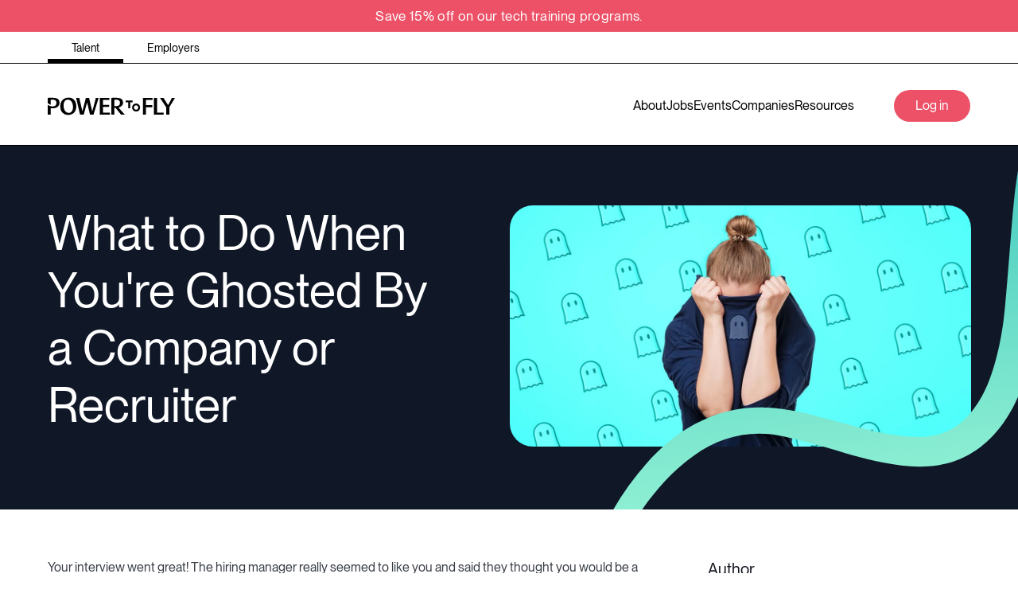

--- FILE ---
content_type: text/html; charset=utf-8
request_url: https://powertofly.com/up/what-to-do-when-youre-ghosted-by-a-company-or-recruiter
body_size: 623565
content:
<!DOCTYPE html><!-- Powered by RebelMouse. https://www.rebelmouse.com --><html lang="en"><head prefix="og: https://ogp.me/ns# article: https://ogp.me/ns/article#"><script type="application/ld+json">{"@context":"https://schema.org","@type":"NewsArticle","articleSection":"Up","author":{"@type":"Person","description":"","identifier":"26230289","image":{"@type":"ImageObject","url":"https://powertofly.com/up/media-library/eyJhbGciOiJIUzI1NiIsInR5cCI6IkpXVCJ9.eyJpbWFnZSI6Imh0dHBzOi8vYXNzZXRzLnJibC5tcy8zNjU2MjA1Ny9vcmlnaW4uanBnIiwiZXhwaXJlc19hdCI6MTgxOTYxNzA1NX0.uLXz5IRztkhw0-Rdv5xIL2hV5oiHdEK4_4TdCwmQSL4/image.jpg?width=210"},"name":"Noelle Johnson, Global Strategist & Trainer","url":"https://powertofly.com/u/noellejohnson"},"dateModified":"2023-05-25T14:17:17Z","datePublished":"2019-10-21T09:18:20Z","description":"Your interview went great! The hiring manager really seemed to like you and said they thought you would be a good fit. They told you that you would hear back within a few days, but fast forward a week and... crickets.\nSo what happened?\nWe hear a lot about recruiters and companies who get ghosted by ...","headline":"What to Do When You're Ghosted By a Company or Recruiter","image":[{"@type":"ImageObject","height":600,"url":"https://powertofly.com/up/media-library/image.jpg?id=22018163&width=1200&height=600&coordinates=0%2C12%2C0%2C13","width":1200},{"@type":"ImageObject","height":1200,"url":"https://powertofly.com/up/media-library/image.jpg?id=22018160&width=1200&height=1200&coordinates=262%2C0%2C263%2C0","width":1200},{"@type":"ImageObject","height":1500,"url":"https://powertofly.com/up/media-library/image.jpg?id=22018160&width=2000&height=1500&coordinates=166%2C0%2C167%2C0","width":2000},{"@type":"ImageObject","height":700,"url":"https://powertofly.com/up/media-library/image.jpg?id=22018160&width=1245&height=700&coordinates=38%2C0%2C39%2C0","width":1245}],"keywords":[],"mainEntityOfPage":{"@id":"https://powertofly.com/up/what-to-do-when-youre-ghosted-by-a-company-or-recruiter","@type":"WebPage"},"publisher":{"@type":"Organization","logo":{"@type":"ImageObject","url":"https://powertofly.com/up/media-library/eyJhbGciOiJIUzI1NiIsInR5cCI6IkpXVCJ9.eyJpbWFnZSI6Imh0dHBzOi8vYXNzZXRzLnJibC5tcy8zMzQxMzg5Ni9vcmlnaW4ucG5nIiwiZXhwaXJlc19hdCI6MTgxMTc5MjYzN30.MA6EbA5Ozxn0AZqQQRykyUl5jKDwjyODyrEv-W_bN80/image.png?width=210"},"name":"PowerToFly"},"thumbnailUrl":"https://powertofly.com/up/media-library/image.jpg?id=22018160&amp;width=210","url":"https://powertofly.com/up/what-to-do-when-youre-ghosted-by-a-company-or-recruiter"}</script><meta charset="utf-8"/><link rel="preconnect" href="https://fonts.googleapis.com"/><link rel="preconnect" href="https://fonts.gstatic.com" crossorigin="crossorigin"/><link rel="preload" href="https://s3.amazonaws.com/partners.rebelmouse.com/powertofly/PPNeueMontreal-Medium+v2.4/PPNeueMontreal-Medium.woff2" as="font" type="font/woff2" crossorigin="crossorigin"/><link rel="preload" href="https://s3.amazonaws.com/partners.rebelmouse.com/powertofly/PPNeueMontreal-Regular+v2.4/PPNeueMontreal-Regular.woff2" as="font" type="font/woff2" crossorigin="crossorigin"/><link rel="preload" as="font" href="https://s3.amazonaws.com/partners.rebelmouse.com/powertofly/PPNeueMontreal-Medium+v2.4/PPNeueMontreal-Medium.woff2" type="font/woff2" crossorigin=""/><link rel="preload" as="font" href="https://s3.amazonaws.com/partners.rebelmouse.com/powertofly/PPNeueMontreal-Regular+v2.4/PPNeueMontreal-Regular.woff2" type="font/woff2" crossorigin=""/><script src="https://cmp.osano.com/AzqFvqTXMjkKx1yrN/456115a2-b5d2-488c-a344-4ea867cd0b4e/osano.js"></script><meta name="robots" content="max-image-preview:large"/><link rel="preload" imagesrcset="https://powertofly.com/up/media-library/image.jpg?id=22018160&width=3600&height=1881 3x, https://powertofly.com/up/media-library/image.jpg?id=22018160&width=2400&height=1254 2x, https://powertofly.com/up/media-library/image.jpg?id=22018160&width=1200&height=627 1x" as="image" fetchpriority="high"/><link rel="canonical" href="https://powertofly.com/up/what-to-do-when-youre-ghosted-by-a-company-or-recruiter"/><meta property="fb:app_id" content="200167090048537"/><meta name="twitter:site" content="@powertofly"/><meta name="twitter:site:id" content=""/><meta property="og:type" content="article"/><meta property="article:section" content="Up"/><meta property="og:url" content="https://powertofly.com/up/what-to-do-when-youre-ghosted-by-a-company-or-recruiter"/><meta property="og:site_name" content="PowerToFly"/><meta property="og:image" content="https://powertofly.com/up/media-library/image.jpg?id=22018163&width=1200&height=600&coordinates=0%2C12%2C0%2C13"/><meta property="og:image:width" content="1200"/><meta property="og:image:height" content="600"/><meta property="og:title" content="What to Do When You&#39;re Ghosted By a Company or Recruiter"/><meta property="og:description" content="Your interview went great! The hiring manager really seemed to like you and said they thought you would be a good fit. They told you that you would hear back within a few days, but fast forward a week and... crickets.
So what happened?
We hear a lot about recruiters and companies who get ghosted by ..."/><meta name="description" content="Few things are more frustrating than having a great interview and then being ignored. Here&#39;s how to handle it if you&#39;re ghosted by a company or recruiter."/><meta name="referrer" content="always"/><meta name="twitter:card" content="summary_large_image"/><meta name="twitter:image" content="https://powertofly.com/up/media-library/image.jpg?id=22018163&width=1200&height=600&coordinates=0%2C12%2C0%2C13"/><link rel="preconnect" href="https://assets.rebelmouse.io/" crossorigin="anonymous"/><link rel="preconnect" href="https://user-stats.rbl.ms/" crossorigin="anonymous"/><link rel="preconnect" href="https://pages-stats.rbl.ms/" crossorigin="anonymous"/><!--link rel="preload" href="https://static.rbl.ms/static/fonts/fontawesome/fontawesome-mini.woff" as="font" type="font/woff2" crossorigin--><script type="text/javascript" class="rm-i-script">navigator.userAgent.includes("Chrome")&&function(e,t,n,r,i,o,a,u,c,s,p,l,f,v,d){var m,h,g,y,E=["click","contextmenu","dblclick","gotpointercapture","keydown","keypress","keyup","lostpointercapture","mousedown","mouseup","pointercancel","pointerdown","pointerenter","pointerleave","pointerover","pointerup","touchcancel","touchend","touchstart"],w=["scroll","wheel","mousemove","pointermove","touchmove"],P=new c,I=new c,L=new c,T="_rmStopped",S="rmInpZillaSafe",k="_rmImmediatelyStopped",_=e.setTimeout,b=e.clearTimeout,A=a.prototype,B=s&&"scheduling"in s&&"isInputPending"in s.scheduling;function C(e){return e&&e.canceled?Promise.resolve():(t=(e||{}).space||0,new Promise((function(e){t>0?_(e,0):d(e)}))).then((function(){if(B&&s.scheduling.isInputPending({includeContinuous:!0}))return C(e)}));var t}function Z(e){return e&&(e instanceof n||"function"==typeof e)}function x(e){return e&&"handleEvent"in e}function H(e){return"dataset"in e&&e.dataset.inpZillaSkip}function M(e,t,n,r,i,o){if(!(n[k]||r===u&&n[T]&&t!==n.target)){var a,c={get:(a={target:i,currentTarget:o},function(e,t,n){if(t in a)return a[t];var r=p.get(e,t);return Z(r)?function(){return p.apply(r,e,arguments)}:r}),set:p.set},s=new Proxy(n,c);try{x(e)?e.handleEvent.call(e,s):e.call(t,s)}catch(e){v(e)}}}function O(e){return function(t){var n=this,r=t.eventPhase,i=t.currentTarget,o=t.target;if(H(n))M(e,n,t,r,o,i);else{var a={canceled:!1,space:50};L.has(e)&&(L.get(e).canceled=!0),L.set(e,a),C(a).then((function(){a.canceled||(L.delete(e),M(e,n,t,r,o,i))}))}}}function j(e){return f.length>0&&e instanceof r&&e.dataset}function q(e){var t=!!f.some((function(t){return e.closest(t)}));e.dataset[S]=t?1:0}function F(e){return!!j(e)&&(S in e.dataset||q(e),1==e.dataset[S])}function G(e,t){var n=function(e,t){return!function(e,t){return!function(e){return e&&e.passive}(t)&&function(e){var t=e;return x(e)&&(t=e.handleEvent),!!(t&&t.length>0)}(e)}(e,t)}(e,t);return function(t){var r=this,i=t.eventPhase,o=t.currentTarget,u=t.target,c=t.timeStamp,s=new a("rm").timeStamp-c;function p(){M(e,r,t,i,u,o)}var l=!t.cancelable,f=!H(r),v=s>=20||n||l||function(e){return F(e.target)||F(e.currentTarget)}(t);f&&v?C().then(p):p()}}function N(e,t,n,r){if(!e.has(t)){var i=n(t,r);e.set(t,i)}return e.get(t)}function R(e){E.forEach((function(t){var n="on"+t;Object.defineProperty(e,n,{set:function(e){var n=this,r="__rmInpOn"+t;n[r]&&n.removeEventListener(t,n[r],{passive:!0}),n[r]=e,n.addEventListener(t,e,{passive:!0})}})}))}function U(e,t){return function(){this[e]=!0,t.apply(this,arguments)}}function z(){return!0}e.addEventListener("pointerup",z,{passive:!0}),e.addEventListener("pointerdown",z,{passive:!0}),(m=i.prototype).addEventListener=(h=m.addEventListener,function(t,n,r){var i=this||e;j(i)&&q(i);var o=n;n&&(o=w.includes(t)?N(I,n,O,r):N(P,n,G,r));var a=l.from(arguments);return a[1]=o,h.apply(i,a)}),m.removeEventListener=function(t){return function(n,r){var i,o=this||e,a=r;r&&(w.includes(n)&&I.has(r)?i=I:P.has(r)&&(i=P),i&&(a=i.get(r),i.delete(r)));var u=l.from(arguments);return u[1]=a,t.apply(o,u)}}(m.removeEventListener),R(e),R(t),R(o.prototype),g=A.stopPropagation,y=A.stopImmediatePropagation,A.stopPropagation=U(T,g),A.stopImmediatePropagation=U(k,y),function(){var t=new c;function n(e){return t.has(e)&&t.set(e,!0),b(e)}e.setTimeout=function(n,r){var i=this,o=l.from(arguments).splice(2);if(!Z(n))return _.apply(e,arguments);function a(){t.get(u)||n.apply(i,o),t.delete(u)}var u=_((function(){C().then(a).catch(v)}),r);return t.set(u,!1),u},e.setInterval=function(e,n){var r=this,i=l.from(arguments).splice(2);function o(){t.get(c)||e.apply(r,i)}function a(){return _(u,n)}function u(){t.get(c)?t.delete(c):C().then(o).catch(v).finally(a)}var c=a();return t.set(c,!1),c},e.clearInterval=n,e.clearTimeout=n}()}(window,document,Function,Element,EventTarget,HTMLElement,Event,Event.BUBBLING_PHASE,Map,navigator,Reflect,Array,window._rmInpZillaSafeSelectorList||[],console.error,requestIdleCallback);</script><script class="rm-i-script">window.REBELMOUSE_BOOTSTRAP_DATA = {"isUserLoggedIn": false, "site": {"id": 26191469, "isCommunitySite": false}, "runner": {"id": 26191469}, "post": {"id": 2660292694, "sections": [0, 2148838699, 2148831683], "shareUrl": "https%3A%2F%2Fpowertofly.com/up%2Fup%2Fwhat-to-do-when-youre-ghosted-by-a-company-or-recruiter", "status": 0, "tags": []}, "path": "/up/what-to-do-when-youre-ghosted-by-a-company-or-recruiter", "pathParams": {"sections": "up/", "slug": "what-to-do-when-youre-ghosted-by-a-company-or-recruiter"}, "resourceId": "pp_2660292694", "fbId": "200167090048537", "fbAppVersion": "v2.5", "clientGaId": "", "messageBusUri": "wss://messages.rebelmouse.io", "section": {"id": null}, "tag": {"slug": null, "isSection": false}, "fullBootstrapUrl": "/res/bootstrap/data.js?site_id=26191469\u0026resource_id=pp_2660292694\u0026path_params=%7B%22sections%22%3A%22up%2F%22%2C%22slug%22%3A%22what-to-do-when-youre-ghosted-by-a-company-or-recruiter%22%7D\u0026override_device=desktop\u0026post_id=2660292694", "whitelabel_menu": {}, "useRiver": false, "engine": {"recaptchaSiteKey": null, "lazyLoadShortcodeImages": true, "backButtonGoToPage": true, "changeParticleUrlScroll": false, "countKeepReadingAsPageview": true, "defaultVideoPlayer": "", "theoPlayerLibraryLocation": "", "trackPageViewOnParticleUrlScroll": false, "webVitalsSampleRate": 100, "overrideDevicePixelRatio": null, "image_quality_level": 71, "sendEventsToCurrentDomain": false, "enableLoggedOutUserTracking": false, "useSmartLinks2": true}};
    </script><script class="rm-i-script">window.REBELMOUSE_BASE_ASSETS_URL = "https://powertofly.com/up/static/dist/social-ux/";
        window.REBELMOUSE_BASE_SSL_DOMAIN = "https://powertofly.com/up";
        window.REBELMOUSE_TASKS_QUEUE = [];
        window.REBELMOUSE_LOW_TASKS_QUEUE = [];
        window.REBELMOUSE_LOWEST_TASKS_QUEUE = [];
        window.REBELMOUSE_ACTIVE_TASKS_QUEUE = [];
        window.REBELMOUSE_STDLIB = {};
        window.RM_OVERRIDES = {};
        window.RM_AD_LOADER = [];
    </script><script src="https://powertofly.com/up/static/dist/social-ux/main.36c3749fa49db81ecd4f.bundle.mjs" class="rm-i-script" type="module" async="async" data-js-app="true" data-src-host="https://powertofly.com/up" data-src-file="main.mjs"></script><script src="https://powertofly.com/up/static/dist/social-ux/main.d0b30db35abc6251a38d.bundle.js" class="rm-i-script" nomodule="nomodule" defer="defer" data-js-app="true" data-src-host="https://powertofly.com/up" data-src-file="main.js"></script><script src="https://powertofly.com/up/static/dist/social-ux/runtime.5f2854bedb02943ff2a5.bundle.mjs" class="rm-i-script" type="module" async="async" data-js-app="true" data-src-host="https://powertofly.com/up" data-src-file="runtime.mjs"></script><script src="https://powertofly.com/up/static/dist/social-ux/runtime.5fe7c9a46d72403f8fd3.bundle.js" class="rm-i-script" nomodule="nomodule" defer="defer" data-js-app="true" data-src-host="https://powertofly.com/up" data-src-file="runtime.js"></script><!-- we collected enough need to fix it first before turn in back on--><!--script src="//cdn.ravenjs.com/3.16.0/raven.min.js" crossorigin="anonymous"></script--><!--script type="text/javascript">
        Raven.config('https://6b64f5cc8af542cbb920e0238864390a@sentry.io/147999').install();
    </script--><link rel="manifest" href="https://powertofly.com/manifest.json"/><meta name="theme-color" content="#647187"/><script class="rm-i-script">
        if ('serviceWorker' in navigator) {
          window.addEventListener('load', function() {
            navigator.serviceWorker.register('/up/sw.js').then(function(registration) {
              console.log('ServiceWorker registration successful with scope: ', registration.scope);
            }, function(err) {
              console.log('ServiceWorker registration failed: ', err);
            });
          });
        } else {
          console.log('ServiceWorker not enabled');
        }
    </script><script class="rm-i-script">
        // fallback error prone google tag setup
        var googletag = googletag || {};
        googletag.cmd = googletag.cmd || [];
    </script><meta http-equiv="X-UA-Compatible" content="IE=edge"/><meta name="viewport" content="width=device-width,initial-scale=1,minimum-scale=1.0"/><!-- TODO: move the default value from here --><title>What to Do When You're Ghosted By a Company or Recruiter - PowerToFly</title><style class="rm-i-styles">
        article,aside,details,figcaption,figure,footer,header,hgroup,nav,section{display:block;}audio,canvas,video{display:inline-block;}audio:not([controls]){display:none;}[hidden]{display:none;}html{font-size:100%;-webkit-text-size-adjust:100%;-ms-text-size-adjust:100%;}body{margin:0;font-size:1em;line-height:1.4;}body,button,input,select,textarea{font-family:Tahoma,sans-serif;color:#5A5858;}::-moz-selection{background:#145A7C;color:#fff;text-shadow:none;}::selection{background:#145A7C;color:#fff;text-shadow:none;}:focus{outline:5px auto #2684b1;}a:hover,a:active{outline:0;}abbr[title]{border-bottom:1px dotted;}b,strong{font-weight:bold;}blockquote{margin:1em 40px;}dfn{font-style:italic;}hr{display:block;height:1px;border:0;border-top:1px solid #ccc;margin:1em 0;padding:0;}ins{background:#ff9;color:#000;text-decoration:none;}mark{background:#ff0;color:#000;font-style:italic;font-weight:bold;}pre,code,kbd,samp{font-family:monospace,serif;_font-family:'courier new',monospace;font-size:1em;}pre{white-space:pre;white-space:pre-wrap;word-wrap:break-word;}q{quotes:none;}q:before,q:after{content:"";content:none;}small{font-size:85%;}sub,sup{font-size:75%;line-height:0;position:relative;vertical-align:baseline;}sup{top:-0.5em;}sub{bottom:-0.25em;}ul,ol{margin:1em 0;padding:0 0 0 40px;}dd{margin:0 0 0 40px;}nav ul,nav ol{list-style:none;list-style-image:none;margin:0;padding:0;}img{border:0;-ms-interpolation-mode:bicubic;vertical-align:middle;}svg:not(:root){overflow:hidden;}figure{margin:0;}form{margin:0;}fieldset{border:0;margin:0;padding:0;}label{cursor:pointer;}legend{border:0;padding:0;}button,input{line-height:normal;}button,input[type="button"],input[type="reset"],input[type="submit"]{cursor:pointer;-webkit-appearance:button;}input[type="checkbox"],input[type="radio"]{box-sizing:border-box;padding:0;}input[type="search"]{-webkit-appearance:textfield;box-sizing:content-box;}input[type="search"]::-webkit-search-decoration{-webkit-appearance:none;}button::-moz-focus-inner,input::-moz-focus-inner{border:0;padding:0;}textarea{overflow:auto;vertical-align:top;resize:vertical;}input:invalid,textarea:invalid{background-color:#fccfcc;}table{border-collapse:collapse;border-spacing:0;}td{vertical-align:top;}.ir{display:block;border:0;text-indent:-999em;overflow:hidden;background-color:transparent;background-repeat:no-repeat;text-align:left;direction:ltr;}.ir br{display:none;}.hidden{display:none !important;visibility:hidden;}.visuallyhidden{border:0;clip:rect(0 0 0 0);height:1px;margin:-1px;overflow:hidden;padding:0;position:absolute;width:1px;}.visuallyhidden.focusable:active,.visuallyhidden.focusable:focus{clip:auto;height:auto;margin:0;overflow:visible;position:static;width:auto;}.invisible{visibility:hidden;}.clearfix:before,.clearfix:after{content:"";display:table;}.clearfix:after{clear:both;}.clearfix{zoom:1;}.zindex20{z-index:20;}.zindex30{z-index:30;}.zindex40{z-index:40;}.zindex50{z-index:50;}html{font-size:15px;font-family:Helvetica;line-height:1.6;color:#373c44;font-weight:normal;}body,button,input,select,textarea{font-family:Helvetica;color:#373c44;}.col,body{font-size:1.6rem;line-height:1.6;}a{color:#EC5167;text-decoration:none;}a:hover{color:#EC5167;text-decoration:none;}.with-primary-color{color:#EC5167;}.with-primary-color:hover{color:#EC5167;}.js-tab,.js-keep-reading,.js-toggle{cursor:pointer;}.noselect{-webkit-touch-callout:none;-webkit-user-select:none;-khtml-user-select:none;-moz-user-select:none;-ms-user-select:none;user-select:none;}.tabs__tab{display:inline-block;padding:10px;}.tabs__tab-content{display:none;}.tabs__tab-content.active{display:block;}button:focus,input[type="text"],input[type="email"]{outline:0;}audio,canvas,iframe,img,svg,video{vertical-align:middle;max-width:100%;}textarea{resize:vertical;}.main{background-color:#f5f5f5;position:relative;overflow:hidden;}.valign-wrapper{display:-webkit-flex;display:-ms-flexbox;display:flex;-webkit-align-items:center;-ms-flex-align:center;align-items:center;}.valign-wrapper .valign{display:block;}#notification{position:fixed;}.article-module__controls-placeholder{position:absolute;}.display-block{display:block;}.cover-all{position:absolute;width:100%;height:100%;}.full-width{width:100%;}.fa{font-family:FontAwesome,"fontawesome-mini" !important;}.fa.fa-instagram{font-size:1.15em;}.fa-googleplus:before{content:"\f0d5";}.post-partial,.overflow-visible{overflow:visible !important;}.attribute-data{margin:0 10px 10px 0;padding:5px 10px;background-color:#EC5167;color:white;border-radius:3px;margin-bottom:10px;display:inline-block;}.attribute-data[value=""]{display:none;}.badge{display:inline-block;overflow:hidden;}.badge-image{border-radius:100%;}.js-expandable.expanded .js-expand,.js-expandable:not(.expanded) .js-contract{display:none;}.js-scroll-trigger{display:block;width:100%;}.sticky-target:not(.legacy){position:fixed;opacity:0;top:0;will-change:transform;transform:translate3d(0px,0px,0px);}.sticky-target.legacy{position:relative;}.sticky-target.legacy.sticky-active{position:fixed;}.color-inherit:hover,.color-inherit{color:inherit;}.js-appear-on-expand{transition:all 350ms;height:0;overflow:hidden;opacity:0;}.content-container{display:none;}.expanded .content-container{display:block;}.expanded .js-appear-on-expand{opacity:1;height:auto;}.logged-out-user .js-appear-on-expand{height:0;opacity:0;}.h1,.h2{margin:0;padding:0;font-size:1em;font-weight:normal;}.lazyload-placeholder{display:none;position:absolute;text-align:center;background:rgba(0,0,0,0.1);top:0;bottom:0;left:0;right:0;}div[runner-lazy-loading] .lazyload-placeholder,iframe[runner-lazy-loading] + .lazyload-placeholder{display:block;}.abs-pos-center{position:absolute;top:0;bottom:0;left:0;right:0;margin:auto;}.relative{position:relative;}.runner-spinner{position:absolute;top:0;bottom:0;left:0;right:0;margin:auto;width:50px;}.runner-spinner:before{content:"";display:block;padding-top:100%;}.rm-non-critical-loaded .runner-spinner-circular{animation:rotate 2s linear infinite;height:100%;transform-origin:center center;width:100%;position:absolute;top:0;bottom:0;left:0;right:0;margin:auto;}.position-relative{position:relative;}.collection-button{display:inline-block;}.rm-non-critical-loaded .runner-spinner-path{stroke-dasharray:1,200;stroke-dashoffset:0;animation:dash 1.5s ease-in-out infinite,color 6s ease-in-out infinite;stroke-linecap:round;}.pagination-container .pagination-wrapper{display:flex;align-items:center;}.pagination-container .pagination-wrapper a{color:rgba(59,141,242,1);margin:0 5px;}@keyframes rotate{100%{transform:rotate(360deg);}}@keyframes dash{0%{stroke-dasharray:1,200;stroke-dashoffset:0;}50%{stroke-dasharray:89,200;stroke-dashoffset:-35px;}100%{stroke-dasharray:89,200;stroke-dashoffset:-124px;}}@keyframes color{100%,0%{stroke:rgba(255,255,255,1);}40%{stroke:rgba(255,255,255,0.6);}66%{stroke:rgba(255,255,255,0.9);}80%,90%{stroke:rgba(255,255,255,0.7);}}.js-section-loader-feature-container > .slick-list > .slick-track > .slick-slide:not(.slick-active){height:0;visibility:hidden;}.rebellt-item-media-container .instagram-media{margin-left:auto !important;margin-right:auto !important;}.js-hidden-panel{position:fixed;top:0;left:0;right:0;transition:all 300ms;z-index:10;}.js-hidden-panel.active{transform:translate3d(0,-100%,0);}.content{margin-left:auto;margin-right:auto;max-width:1100px;width:90%;}.ad-tag{text-align:center;}.ad-tag__inner{display:inline-block;}.content .ad-tag{margin-left:-5%;margin-right:-5%;}@media (min-width:768px){.content .ad-tag{margin-left:auto;margin-right:auto;}}.user-prefs{display:none;}.no-mb:not(:last-child){margin-bottom:0;}.no-mt:not(:first-child){margin-top:0;}.sm-mt-0:not(:empty):before,.sm-mt-1:not(:empty):before,.sm-mt-2:not(:empty):before,.sm-mb-0:not(:empty):after,.sm-mb-1:not(:empty):after,.sm-mb-2:not(:empty):after,.md-mt-0:not(:empty):before,.md-mt-1:not(:empty):before,.md-mt-2:not(:empty):before,.md-mb-0:not(:empty):after,.md-mb-1:not(:empty):after,.md-mb-2:not(:empty):after,.lg-mt-0:not(:empty):before,.lg-mt-1:not(:empty):before,.lg-mt-2:not(:empty):before,.lg-mb-0:not(:empty):after,.lg-mb-1:not(:empty):after,.lg-mb-2:not(:empty):after{content:'';display:block;overflow:hidden;}.sm-mt-0:not(:empty):before{margin-bottom:0;}.sm-mt-0 > *{margin-top:0;}.sm-mt-1:not(:empty):before{margin-bottom:-10px;}.sm-mt-1 > *{margin-top:10px;}.sm-mt-2:not(:empty):before{margin-bottom:-20px;}.sm-mt-2 > *{margin-top:20px;}.sm-mb-0:not(:empty):after{margin-top:0;}.sm-mb-0 > *{margin-bottom:0;}.sm-mb-1:not(:empty):after{margin-top:-10px;}.sm-mb-1 > *{margin-bottom:10px;}.sm-mb-2:not(:empty):after{margin-top:-20px;}.sm-mb-2 > *{margin-bottom:20px;}@media (min-width:768px){.md-mt-0:not(:empty):before{margin-bottom:0;}.md-mt-0 > *{margin-top:0;}.md-mt-1:not(:empty):before{margin-bottom:-10px;}.md-mt-1 > *{margin-top:10px;}.md-mt-2:not(:empty):before{margin-bottom:-20px;}.md-mt-2 > *{margin-top:20px;}.md-mb-0:not(:empty):after{margin-top:0;}.md-mb-0 > *{margin-bottom:0;}.md-mb-1:not(:empty):after{margin-top:-10px;}.md-mb-1 > *{margin-bottom:10px;}.md-mb-2:not(:empty):after{margin-top:-20px;}.md-mb-2 > *{margin-bottom:20px;}}@media (min-width:1024px){.lg-mt-0:not(:empty):before{margin-bottom:0;}.lg-mt-0 > *{margin-top:0;}.lg-mt-1:not(:empty):before{margin-bottom:-10px;}.lg-mt-1 > *{margin-top:10px;}.lg-mt-2:not(:empty):before{margin-bottom:-20px;}.lg-mt-2 > *{margin-top:20px;}.lg-mb-0:not(:empty):after{margin-top:0;}.lg-mb-0 > *{margin-bottom:0;}.lg-mb-1:not(:empty):after{margin-top:-10px;}.lg-mb-1 > *{margin-bottom:10px;}.lg-mb-2:not(:empty):after{margin-top:-20px;}.lg-mb-2 > *{margin-bottom:20px;}}.sm-cp-0{padding:0;}.sm-cp-1{padding:10px;}.sm-cp-2{padding:20px;}@media (min-width:768px){.md-cp-0{padding:0;}.md-cp-1{padding:10px;}.md-cp-2{padding:20px;}}@media (min-width:1024px){.lg-cp-0{padding:0;}.lg-cp-1{padding:10px;}.lg-cp-2{padding:20px;}}.mb-2 > *{margin-bottom:20px;}.mb-2 > :last-child{margin-bottom:0;}.v-sep > *{margin-bottom:20px;}@media (min-width:768px){.v-sep > *{margin-bottom:40px;}}.v-sep > *:last-child{margin-bottom:0;}@media only screen and (max-width:767px){.hide-mobile{display:none !important;}}@media only screen and (max-width:1023px){.hide-tablet-and-mobile{display:none !important;}}@media only screen and (min-width:768px){.hide-tablet-and-desktop{display:none !important;}}@media only screen and (min-width:768px) and (max-width:1023px){.hide-tablet{display:none !important;}}@media only screen and (min-width:1024px){.hide-desktop{display:none !important;}}.row.px10{margin-left:-10px;margin-right:-10px;}.row.px10 > .col{padding-left:10px;padding-right:10px;}.row.px20{margin-left:-20px;margin-right:-20px;}.row.px20 > .col{padding-left:20px;padding-right:20px;}.row{margin-left:auto;margin-right:auto;overflow:hidden;}.row:after{content:'';display:table;clear:both;}.row:not(:empty){margin-bottom:-20px;}.col{margin-bottom:20px;}@media (min-width:768px){.col{margin-bottom:40px;}.row:not(:empty){margin-bottom:-40px;}}.row .col{float:left;box-sizing:border-box;}.row .col.pull-right{float:right;}.row .col.s1{width:8.3333333333%;}.row .col.s2{width:16.6666666667%;}.row .col.s3{width:25%;}.row .col.s4{width:33.3333333333%;}.row .col.s5{width:41.6666666667%;}.row .col.s6{width:50%;}.row .col.s7{width:58.3333333333%;}.row .col.s8{width:66.6666666667%;}.row .col.s9{width:75%;}.row .col.s10{width:83.3333333333%;}.row .col.s11{width:91.6666666667%;}.row .col.s12{width:100%;}@media only screen and (min-width:768px){.row .col.m1{width:8.3333333333%;}.row .col.m2{width:16.6666666667%;}.row .col.m3{width:25%;}.row .col.m4{width:33.3333333333%;}.row .col.m5{width:41.6666666667%;}.row .col.m6{width:50%;}.row .col.m7{width:58.3333333333%;}.row .col.m8{width:66.6666666667%;}.row .col.m9{width:75%;}.row .col.m10{width:83.3333333333%;}.row .col.m11{width:91.6666666667%;}.row .col.m12{width:100%;}}@media only screen and (min-width:1024px){.row .col.l1{width:8.3333333333%;}.row .col.l2{width:16.6666666667%;}.row .col.l3{width:25%;}.row .col.l4{width:33.3333333333%;}.row .col.l5{width:41.6666666667%;}.row .col.l6{width:50%;}.row .col.l7{width:58.3333333333%;}.row .col.l8{width:66.6666666667%;}.row .col.l9{width:75%;}.row .col.l10{width:83.3333333333%;}.row .col.l11{width:91.6666666667%;}.row .col.l12{width:100%;}}.widget{position:relative;box-sizing:border-box;}.widget:hover .widget__headline a{color:#EC5167;}.widget__headline{font-family:Helvetica;color:#373c44;cursor:pointer;}.widget__headline-text{font-family:inherit;color:inherit;word-break:break-word;}.widget__section-text{display:block;}.image,.widget__image{background-position:center;background-repeat:no-repeat;background-size:cover;display:block;z-index:0;}.widget__play{position:absolute;width:100%;height:100%;text-align:center;}.rm-widget-image-holder{position:relative;}.rm-video-holder{position:absolute;width:100%;height:100%;top:0;left:0;}.rm-zindex-hidden{display:none;z-index:-1;}.rm-widget-image-holder .widget__play{top:0;left:0;}.image.no-image{background-color:#e4e4e4;}.widget__video{position:relative;}.widget__video .rm-scrop-spacer{padding-bottom:56.25%;}.widget__video.rm-video-tiktok{max-width:605px;}.widget__video video,.widget__video iframe{position:absolute;top:0;left:0;height:100%;}.widget__product-vendor{font-size:1.5em;line-height:1.5;margin:25px 0;}.widget__product-buy-link{margin:15px 0;}.widget__product-buy-link-btn{background-color:#000;color:#fff;display:inline-block;font-size:1.6rem;line-height:1em;padding:1.25rem;font-weight:700;}.widget__product-buy-btn:hover{color:#fff;}.widget__product-price{font-size:1.5em;line-height:1.5;margin:25px 0;}.widget__product-compare-at-price{text-decoration:line-through;}.rebellt-item.is--mobile,.rebellt-item.is--tablet{margin-bottom:0.85em;}.rebellt-item.show_columns_on_mobile.col2,.rebellt-item.show_columns_on_mobile.col3{display:inline-block;vertical-align:top;}.rebellt-item.show_columns_on_mobile.col2{width:48%;}.rebellt-item.show_columns_on_mobile.col3{width:32%;}@media only screen and (min-width:768px){.rebellt-item.col2:not(.show_columns_on_mobile),.rebellt-item.col3:not(.show_columns_on_mobile){display:inline-block;vertical-align:top;}.rebellt-item.col2:not(.show_columns_on_mobile){width:48%;}.rebellt-item.col3:not(.show_columns_on_mobile){width:32%;}}.rebellt-item.parallax{background-size:cover;background-attachment:fixed;position:relative;left:calc(-50vw + 50%);width:100vw;min-height:100vh;padding:0 20%;box-sizing:border-box;max-width:inherit;text-align:center;z-index:3;}.rebellt-item.parallax.is--mobile{background-position:center;margin-bottom:0;padding:0 15%;}.rebellt-item.parallax.has-description:before,.rebellt-item.parallax.has-description:after{content:"";display:block;padding-bottom:100%;}.rebellt-item.parallax.has-description.is--mobile:before,.rebellt-item.parallax.has-description.is--mobile:after{padding-bottom:90vh;}.rebellt-item.parallax h3,.rebellt-item.parallax p{color:white;text-shadow:1px 0 #000;}.rebellt-item.parallax.is--mobile p{font-size:18px;font-weight:400;}.rebellt-ecommerce h3{font-size:1.8em;margin-bottom:15px;}.rebellt-ecommerce--vendor{font-size:1.5em;line-height:1.5;margin:25px 0;}.rebellt-ecommerce--price{font-size:1.5em;line-height:1.5;margin:25px 0;}.rebellt-ecommerce--compare-at-price{text-decoration:line-through;}.rebellt-ecommerce--buy{margin:15px 0;}.rebellt-ecommerce--btn{background-color:#000;color:#fff;display:inline-block;font-size:1.6rem;line-height:1em;padding:1.25rem;font-weight:700;}.rebellt-ecommerce--btn:hover{color:#fff;}.rebelbar.skin-simple{height:50px;line-height:50px;color:#373c44;font-size:1.2rem;border-left:none;border-right:none;background-color:#fff;}.rebelbar.skin-simple .rebelbar__inner{position:relative;height:100%;margin:0 auto;padding:0 20px;max-width:1300px;}.rebelbar.skin-simple .logo{float:left;}.rebelbar.skin-simple .logo__image{max-height:50px;max-width:190px;}.rebelbar--fake.skin-simple{position:relative;border-color:#fff;}.rebelbar--fixed.skin-simple{position:absolute;width:100%;z-index:3;}.with-fixed-header .rebelbar--fixed.skin-simple{position:fixed;top:0;}.rebelbar.skin-simple .rebelbar__menu-toggle{position:relative;cursor:pointer;float:left;text-align:center;font-size:0;width:50px;margin-left:-15px;height:100%;color:#373c44;}.rebelbar.skin-simple i{vertical-align:middle;display:inline-block;font-size:20px;}.rebelbar.skin-simple .rebelbar__menu-toggle:hover{color:#EC5167;}.rebelbar.skin-simple .rebelbar__section-links{display:none;padding:0 100px 0 40px;overflow:hidden;height:100%;}.rebelbar.skin-simple .rebelbar__section-list{margin:0 -15px;height:100%;}.rebelbar.skin-simple .rebelbar__section-links li{display:inline-block;padding:0 15px;text-align:left;}.rebelbar.skin-simple .rebelbar__section-link{color:#373c44;display:block;font-size:1.8rem;font-weight:400;text-decoration:none;}.rebelbar.skin-simple .rebelbar__section-link:hover{color:#EC5167;}.rebelbar.skin-simple .rebelbar__sharebar.sharebar{display:none;}.rebelbar.skin-simple .rebelbar__section-list.js--active .rebelbar__more-sections-button{visibility:visible;}.rebelbar.skin-simple .rebelbar__more-sections-button{cursor:pointer;visibility:hidden;}.rebelbar.skin-simple #rebelbar__more-sections{visibility:hidden;position:fixed;line-height:70px;left:0;width:100%;background-color:#1f1f1f;}.rebelbar.skin-simple #rebelbar__more-sections a{color:white;}.rebelbar.skin-simple #rebelbar__more-sections.opened{visibility:visible;}@media only screen and (min-width:768px){.rebelbar.skin-simple .rebelbar__menu-toggle{margin-right:15px;}.rebelbar.skin-simple{height:100px;line-height:100px;font-weight:700;}.rebelbar.skin-simple .logo__image{max-width:350px;max-height:100px;}.rebelbar.skin-simple .rebelbar__inner{padding:0 40px;}.rebelbar.skin-simple .rebelbar__sharebar.sharebar{float:left;margin-top:20px;margin-bottom:20px;padding-left:40px;}}@media (min-width:960px){.rebelbar.skin-simple .rebelbar__section-links{display:block;}.with-floating-shares .rebelbar.skin-simple .search-form{display:none;}.with-floating-shares .rebelbar.skin-simple .rebelbar__sharebar.sharebar{display:block;}.with-floating-shares .rebelbar.skin-simple .rebelbar__section-links{display:none;}}.menu-global{display:none;width:100%;position:fixed;z-index:3;color:white;background-color:#1a1a1a;height:100%;font-size:1.8rem;overflow-y:auto;overflow-x:hidden;line-height:1.6em;}@media (min-width:768px){.menu-global{display:block;max-width:320px;top:0;-webkit-transform:translate(-320px,0);transform:translate(-320px,0);transform:translate3d(-320px,0,0);}.menu-global,.all-content-wrapper{transition:transform .2s cubic-bezier(.2,.3,.25,.9);}}.menu-overlay{position:fixed;top:-100%;left:0;height:0;width:100%;cursor:pointer;visibility:hidden;opacity:0;transition:opacity 200ms;}.menu-opened .menu-overlay{visibility:visible;height:100%;z-index:1;opacity:1;top:0;}@media only screen and (min-width:768px){.menu-opened .menu-overlay{z-index:10;background:rgba(255,255,255,.6);}}@media (min-width:960px){.logged-out-user .rebelbar.skin-simple .menu-overlay{display:none;}}@media (min-width:600px){.rm-resized-container-5{width:5%;}.rm-resized-container-10{width:10%;}.rm-resized-container-15{width:15%;}.rm-resized-container-20{width:20%;}.rm-resized-container-25{width:25%;}.rm-resized-container-30{width:30%;}.rm-resized-container-35{width:35%;}.rm-resized-container-40{width:40%;}.rm-resized-container-45{width:45%;}.rm-resized-container-50{width:50%;}.rm-resized-container-55{width:55%;}.rm-resized-container-60{width:60%;}.rm-resized-container-65{width:65%;}.rm-resized-container-70{width:70%;}.rm-resized-container-75{width:75%;}.rm-resized-container-80{width:80%;}.rm-resized-container-85{width:85%;}.rm-resized-container-90{width:90%;}.rm-resized-container-95{width:95%;}.rm-resized-container-100{width:100%;}}.rm-embed-container{position:relative;}.rm-embed-container.rm-embed-instagram{max-width:540px;}.rm-embed-container.rm-embed-tiktok{max-width:572px;min-height:721px;}.rm-embed-container.rm-embed-tiktok blockquote,.rm-embed-twitter blockquote{all:revert;}.rm-embed-container.rm-embed-tiktok blockquote{margin-left:0;margin-right:0;position:relative;}.rm-embed-container.rm-embed-tiktok blockquote,.rm-embed-container.rm-embed-tiktok blockquote > iframe,.rm-embed-container.rm-embed-tiktok blockquote > section{width:100%;min-height:721px;display:block;}.rm-embed-container.rm-embed-tiktok blockquote > section{position:absolute;top:0;left:0;right:0;bottom:0;display:flex;align-items:center;justify-content:center;flex-direction:column;text-align:center;}.rm-embed-container.rm-embed-tiktok blockquote > section:before{content:"";display:block;width:100%;height:300px;border-radius:8px;}.rm-embed-container > .rm-embed,.rm-embed-container > .rm-embed-holder{position:absolute;top:0;left:0;}.rm-embed-holder{display:block;height:100%;width:100%;display:flex;align-items:center;}.rm-embed-container > .rm-embed-spacer{display:block;}.rm-embed-twitter{max-width:550px;margin-top:10px;margin-bottom:10px;}.rm-embed-twitter blockquote{position:relative;height:100%;width:100%;flex-direction:column;display:flex;align-items:center;justify-content:center;flex-direction:column;text-align:center;}.rm-embed-twitter:not(.rm-off) .twitter-tweet{margin:0 !important;}.logo__image,.image-element__img,.rm-lazyloadable-image{max-width:100%;height:auto;}.logo__image,.image-element__img{width:auto;}@media (max-width:768px){.rm-embed-spacer.rm-embed-spacer-desktop{display:none;}}@media (min-width:768px){.rm-embed-spacer.rm-embed-spacer-mobile{display:none;}}.sharebar{margin:0 -4px;padding:0;font-size:0;line-height:0;}.sharebar a{color:#fff;}.sharebar a:hover{text-decoration:none;color:#fff;}.sharebar .share,.sharebar .share-plus{display:inline-block;margin:0 4px;font-size:14px;font-weight:400;padding:0 10px;width:20px;min-width:20px;height:40px;line-height:38px;text-align:center;vertical-align:middle;border-radius:2px;}.sharebar .share-plus i,.sharebar .share i{display:inline-block;vertical-align:middle;}.sharebar .hide-button{display:none;}.sharebar.enable-panel .hide-button{display:inline-block;}.sharebar.enable-panel .share-plus{display:none;}.sharebar.with-first-button-caption:not(.enable-panel) .share:first-child{width:68px;}.sharebar.with-first-button-caption:not(.enable-panel) .share:first-child:after{content:'Share';padding-left:5px;vertical-align:middle;}.sharebar--fixed{display:none;position:fixed;bottom:0;z-index:1;text-align:center;width:100%;left:0;margin:20px auto;}.with-floating-shares .sharebar--fixed{display:block;}.sharebar.fly_shared:not(.enable-panel) .share:nth-child(5){display:none;}.share-media-panel .share-media-panel-pinit{position:absolute;right:0;bottom:0;background-color:transparent;}.share-media-panel-pinit_share{background-image:url('/static/img/whitelabel/runner/spritesheets/pin-it-sprite.png');background-color:#BD081C;background-position:-1px -17px;border-radius:4px;float:right;height:34px;margin:7px;width:60px;background-size:194px auto;}.share-media-panel-pinit_share:hover{opacity:.9;}@media (min-width:768px){.sharebar .share-plus .fa,.sharebar .share .fa{font-size:22px;}.sharebar .share,.sharebar .share-plus{padding:0 15px;width:30px;min-width:30px;height:60px;line-height:60px;margin:0 4px;font-size:16px;}.sharebar.with-first-button-caption:not(.enable-panel) .share:first-child{width:180px;}.sharebar.with-first-button-caption:not(.enable-panel) .share:first-child:after{content:'Share this story';padding-left:10px;vertical-align:middle;text-transform:uppercase;}.share-media-panel-pinit_share{background-position:-60px -23px;height:45px;margin:10px;width:80px;}}.action-btn{display:block;font-size:1.6rem;color:#EC5167;cursor:pointer;border:2px solid #EC5167;border-color:#EC5167;border-radius:2px;line-height:1em;padding:1.6rem;font-weight:700;text-align:center;}.action-btn:hover{color:#EC5167;border:2px solid #EC5167;border-color:#EC5167;}.section-headline__text{font-size:3rem;font-weight:700;line-height:1;}.section-headline__text{color:#373c44;}@media (min-width:768px){.section-headline__text{font-size:3.6rem;}.content__main .section-headline__text{margin-top:-.3rem;margin-bottom:2rem;}}.module-headline__text{font-size:3rem;font-weight:700;color:#909090;}@media (min-width:768px){.module-headline__text{font-size:3.6rem;}}.search-form{position:absolute;top:0;right:20px;z-index:1;}.search-form__text-input{display:none;height:42px;font-size:1.3rem;background-color:#f4f4f4;border:none;color:#8f8f8f;text-indent:10px;padding:0;width:220px;position:absolute;right:-10px;top:0;bottom:0;margin:auto;}.search-form .search-form__submit{display:none;position:relative;border:none;bottom:2px;background-color:transparent;}.search-form__text-input:focus,.search-form__submit:focus{border:0 none;-webkit-box-shadow:none;-moz-box-shadow:none;box-shadow:none;outline:0 none;}.show-search .search-form__close{position:absolute;display:block;top:0;bottom:0;margin:auto;height:1rem;right:-28px;}.search-form__open{vertical-align:middle;bottom:2px;display:inline-block;position:relative;color:#373c44;font-size:1.9rem;}.show-search .search-form__text-input{display:block;}.show-search .search-form__submit{display:inline-block;vertical-align:middle;padding:0;color:#373c44;font-size:1.9rem;}.search-form__close,.show-search .search-form__open{display:none;}.quick-search{display:block;border-bottom:1px solid #d2d2d2;padding:24px 0 28px;margin-bottom:20px;position:relative;}.quick-search__submit{background-color:transparent;border:0;padding:0;margin:0;position:absolute;zoom:.75;color:#000;}.quick-search__input{background-color:transparent;border:0;padding:0;font-size:1.5rem;font-weight:700;line-height:3em;padding-left:40px;width:100%;box-sizing:border-box;}@media (min-width:768px){.search-form{right:40px;}.quick-search{margin-bottom:40px;padding:0 0 20px;}.quick-search__submit{zoom:1;}.quick-search__input{line-height:2.2em;padding-left:60px;}}.search-widget{position:relative;}.search-widget__input,.search-widget__submit{border:none;padding:0;margin:0;color:#373c44;background:transparent;font-size:inherit;line-height:inherit;}.social-links__link{display:inline-block;padding:12px;line-height:0;width:25px;height:25px;border-radius:50%;margin:0 6px;font-size:1.5em;text-align:center;position:relative;vertical-align:middle;color:white;}.social-links__link:hover{color:white;}.social-links__link > span{position:absolute;top:0;left:0;right:0;bottom:0;margin:auto;height:1em;}.article__body{font-family:Helvetica;}.body-description .horizontal-rule{border-top:2px solid #eee;}.article-content blockquote{border-left:5px solid #EC5167;border-left-color:#EC5167;color:#656565;padding:0 0 0 25px;margin:1em 0 1em 25px;}.article__splash-custom{position:relative;}.body hr{display:none;}.article-content .media-caption{color:#9a9a9a;font-size:1.4rem;line-height:2;}.giphy-image{margin-bottom:0;}.article-body a{word-wrap:break-word;}.article-content .giphy-image__credits-wrapper{margin:0;}.article-content .giphy-image__credits{color:#000;font-size:1rem;}.article-content .image-media,.article-content .giphy-image .media-photo-credit{display:block;}.tags{color:#EC5167;margin:0 -5px;}.tags__item{margin:5px;display:inline-block;}.tags .tags__item{line-height:1;}.slideshow .carousel-control{overflow:hidden;}.shortcode-media .media-caption,.shortcode-media .media-photo-credit{display:block;}@media (min-width:768px){.tags{margin:0 -10px;}.tags__item{margin:10px;}.article-content__comments-wrapper{border-bottom:1px solid #d2d2d2;margin-bottom:20px;padding-bottom:40px;}}.subscription-widget{background:#EC5167;padding:30px;}.subscription-widget .module-headline__text{text-align:center;font-size:2rem;font-weight:400;color:#fff;}.subscription-widget .social-links{margin-left:-10px;margin-right:-10px;text-align:center;font-size:0;}.subscription-widget .social-links__link{display:inline-block;vertical-align:middle;width:39px;height:39px;color:#fff;box-sizing:border-box;border-radius:50%;font-size:20px;margin:0 5px;line-height:35px;background:transparent;border:2px solid #fff;border-color:#fff;}.subscription-widget .social-links__link:hover{color:#EC5167;border-color:#EC5167;background:transparent;}.subscription-widget .social-links__link .fa-instagram{margin:5px 0 0 1px;}.subscription-widget__site-links{margin:30px -5px;text-align:center;font-size:.8em;}.subscription-widget__site-link{padding:0 5px;color:inherit;}.newsletter-element__form{text-align:center;position:relative;max-width:500px;margin-left:auto;margin-right:auto;}.newsletter-element__submit,.newsletter-element__input{border:0;padding:10px;font-size:1.6rem;font-weight:500;height:40px;line-height:20px;margin:0;}.newsletter-element__submit{background:#909090;color:#fff;position:absolute;top:0;right:0;}.newsletter-element__submit:hover{opacity:.9;}.newsletter-element__input{background:#f4f4f4;width:100%;color:#8f8f8f;padding-right:96px;box-sizing:border-box;}.gdpr-cookie-wrapper{position:relative;left:0;right:0;padding:.5em;box-sizing:border-box;}.gdpr-cookie-controls{text-align:right;}.runner-authors-list{margin-top:0;margin-bottom:0;padding-left:0;list-style-type:none;}.runner-authors-author-wrapper{display:flex;flex-direction:row;flex-wrap:nowrap;justify-content:flex-start;align-items:stretch;align-content:stretch;}.runner-authors-avatar-thumb{display:inline-block;border-radius:100%;width:55px;height:55px;background-repeat:no-repeat;background-position:center;background-size:cover;overflow:hidden;}.runner-authors-avatar-thumb img{width:100%;height:100%;display:block;object-fit:cover;border-radius:100%;}.runner-authors-avatar-fallback{display:flex;align-items:center;justify-content:center;width:100%;height:100%;font-size:12px;line-height:1.1;text-align:center;padding:4px;background:#e0e0e0;color:#555;font-weight:600;text-transform:uppercase;border-radius:100%;overflow:hidden;}.runner-authors-author-info{width:calc(100% - 55px);}.runner-author-name-container{padding:0 6px;}.rm-breadcrumb__list{margin:0;padding:0;}.rm-breadcrumb__item{list-style-type:none;display:inline;}.rm-breadcrumb__item:last-child .rm-breadcrumb__separator{display:none;}.rm-breadcrumb__item:last-child .rm-breadcrumb__link,.rm-breadcrumb__link.disabled{pointer-events:none;color:inherit;}.social-tab-i .share-fb:after,.social-tab-i .share-tw:after{content:none;}.share-buttons .social-tab-i a{margin-right:0;}.share-buttons .social-tab-i li{line-height:1px;float:left;}.share-buttons .social-tab-i ul{margin:0;padding:0;list-style:none;}.share-tab-img{max-width:100%;padding:0;margin:0;position:relative;overflow:hidden;display:inline-block;}.share-buttons .social-tab-i{position:absolute;bottom:0;right:0;margin:0;padding:0;z-index:1;list-style-type:none;}.close-share-mobile,.show-share-mobile{background-color:rgba(0,0,0,.75);}.share-buttons .social-tab-i.show-mobile-share-bar .close-share-mobile,.share-buttons .social-tab-i .show-share-mobile,.share-buttons .social-tab-i .share{width:30px;height:30px;line-height:27px;padding:0;text-align:center;display:inline-block;vertical-align:middle;}.share-buttons .social-tab-i.show-mobile-share-bar .show-share-mobile,.share-buttons .social-tab-i .close-share-mobile{display:none;}.share-buttons .social-tab-i .icons-share{vertical-align:middle;display:inline-block;font:normal normal normal 14px/1 FontAwesome;color:white;}.social-tab-i .icons-share.fb:before{content:'\f09a';}.social-tab-i .icons-share.tw:before{content:'\f099';}.social-tab-i .icons-share.pt:before{content:'\f231';}.social-tab-i .icons-share.tl:before{content:'\f173';}.social-tab-i .icons-share.em:before{content:'\f0e0';}.social-tab-i .icons-share.sprite-shares-close:before{content:'\f00d';}.social-tab-i .icons-share.sprite-shares-share:before{content:'\f1e0';}@media only screen and (max-width:768px){.share-tab-img .social-tab-i{display:block;}.share-buttons .social-tab-i .share{display:none;}.share-buttons .social-tab-i.show-mobile-share-bar .share{display:block;}.social-tab-i li{float:left;}}@media only screen and (min-width:769px){.social-tab-i .close-share-mobile,.social-tab-i .show-share-mobile{display:none !important;}.share-tab-img .social-tab-i{display:none;}.share-tab-img:hover .social-tab-i{display:block;}.share-buttons .social-tab-i .share{width:51px;height:51px;line-height:47px;}.share-buttons .social-tab-i{margin:5px 0 0 5px;top:0;left:0;bottom:auto;right:auto;display:none;}.share-buttons .social-tab-i .share{display:block;}}.accesibility-hidden{border:0;clip:rect(1px 1px 1px 1px);clip:rect(1px,1px,1px,1px);height:1px;margin:-1px;overflow:hidden;padding:0;position:absolute;width:1px;background:#000;color:#fff;}body:not(.rm-non-critical-loaded) .follow-button{display:none;}.posts-custom .posts-wrapper:after{content:"";display:block;margin-bottom:-20px;}.posts-custom .widget{margin-bottom:20px;width:100%;}.posts-custom .widget__headline,.posts-custom .social-date{display:block;}.posts-custom .social-date{color:#a4a2a0;font-size:1.4rem;}.posts-custom[data-attr-layout_headline] .widget{vertical-align:top;}.posts-custom[data-attr-layout_headline="top"] .widget{vertical-align:bottom;}.posts-custom .posts-wrapper{margin-left:0;margin-right:0;font-size:0;line-height:0;}.posts-custom .widget{display:inline-block;}.posts-custom article{margin:0;box-sizing:border-box;font-size:1.6rem;line-height:1.6;}.posts-custom[data-attr-layout_columns="2"] article,.posts-custom[data-attr-layout_columns="3"] article,.posts-custom[data-attr-layout_columns="4"] article{margin:0 10px;}.posts-custom[data-attr-layout_columns="2"] .posts-wrapper,.posts-custom[data-attr-layout_columns="3"] .posts-wrapper,.posts-custom[data-attr-layout_columns="4"] .posts-wrapper{margin-left:-10px;margin-right:-10px;}@media (min-width:768px){.posts-custom[data-attr-layout_columns="2"] .widget{width:50%;}.posts-custom[data-attr-layout_columns="3"] .widget{width:33.3333%;}.posts-custom[data-attr-layout_columns="4"] .widget{width:25%;}}.posts-custom .widget__headline{font-size:1em;font-weight:700;word-wrap:break-word;}.posts-custom .widget__section{display:block;}.posts-custom .widget__head{position:relative;}.posts-custom .widget__head .widget__body{position:absolute;padding:5%;bottom:0;left:0;box-sizing:border-box;width:100%;background:rgba(0,0,0,0.4);background:linear-gradient(transparent 5%,rgba(0,0,0,0.5));}.posts-custom .widget__head .social-author__name,.posts-custom .widget__head .main-author__name,.posts-custom .widget__head .social-author__social-name,.posts-custom .widget__head .main-author__social-name,.posts-custom .widget__head .widget__headline,.posts-custom .widget__head .widget__subheadline{color:white;}.posts-custom .widget__subheadline *{display:inline;}.posts-custom .main-author__avatar,.posts-custom .social-author__avatar{float:left;border-radius:50%;margin-right:8px;height:30px;width:30px;min-width:30px;overflow:hidden;position:relative;}.posts-custom .main-author__name,.posts-custom .social-author__name{color:#1f1f1f;font-size:1.4rem;font-weight:700;line-height:1.6;display:inline;overflow:hidden;text-overflow:ellipsis;white-space:nowrap;position:relative;}.posts-custom .main-author__social-name,.posts-custom .social-author__social-name{color:#757575;display:block;font-size:1.2rem;line-height:0.8em;}.posts-custom .main-author__name:hover,.posts-custom .social-author__name:hover,.posts-custom .main-author__social-name:hover,.posts-custom .social-author__social-name:hover{color:#EC5167;}.posts-custom[data-attr-layout_carousel] .posts-wrapper:after{margin-bottom:0 !important;}.posts-custom[data-attr-layout_carousel] .widget{margin-bottom:0 !important;}.posts-custom[data-attr-layout_carousel][data-attr-layout_columns="1"] .posts-wrapper:not(.slick-initialized) .widget:not(:first-child),.posts-custom[data-attr-layout_carousel]:not([data-attr-layout_columns="1"]) .posts-wrapper:not(.slick-initialized){display:none !important;}.posts-custom .slick-arrow{position:absolute;top:0;bottom:0;width:7%;max-width:60px;min-width:45px;min-height:60px;height:15%;color:white;border:0;margin:auto 10px;background:#EC5167;z-index:1;cursor:pointer;font-size:1.6rem;line-height:1;opacity:0.9;}.posts-custom .slick-prev{left:0;}.posts-custom .slick-next{right:0;}.posts-custom .slick-arrow:before{position:absolute;left:0;right:0;width:13px;bottom:0;top:0;margin:auto;height:16px;}.posts-custom .slick-arrow:hover{background:#EC5167;opacity:1;}.posts-custom .slick-dots{display:block;padding:10px;box-sizing:border-box;text-align:center;margin:0 -5px;}.posts-custom .slick-dots li{display:inline-block;margin:0 5px;}.posts-custom .slick-dots button{font-size:0;width:10px;height:10px;display:inline-block;line-height:0;border:0;background:#EC5167;border-radius:7px;padding:0;margin:0;vertical-align:middle;outline:none;}.posts-custom .slick-dots .slick-active button,.posts-custom .slick-dots button:hover{background:#EC5167;}.posts-custom hr{display:none;}.posts-custom{font-family:Helvetica;}.posts-custom blockquote{border-left:5px solid #EC5167;border-left-color:#EC5167;color:#656565;padding:0 0 0 25px;margin:1em 0 1em 25px;}.posts-custom .media-caption{color:#9a9a9a;font-size:1.4rem;line-height:2;}.posts-custom a{word-wrap:break-word;}.posts-custom .giphy-image__credits-wrapper{margin:0;}.posts-custom .giphy-image__credits{color:#000;font-size:1rem;}.posts-custom .body .image-media,.posts-custom .body .giphy-image .media-photo-credit{display:block;}.posts-custom .widget__shares.enable-panel .share-plus,.posts-custom .widget__shares:not(.enable-panel) .hide-button{display:none;}.posts-custom .widget__shares{margin-left:-10px;margin-right:-10px;font-size:0;}.posts-custom .widget__shares .share{display:inline-block;padding:5px;line-height:0;width:25px;height:25px;border-radius:50%;margin:0 10px;font-size:1.5rem;text-align:center;position:relative;vertical-align:middle;color:white;}.posts-custom .widget__shares .share:hover{color:white;}.posts-custom .widget__shares i{position:absolute;top:0;left:0;right:0;bottom:0;margin:auto;height:1em;}.infinite-scroll-wrapper:not(.rm-loading){width:1px;height:1px;}.infinite-scroll-wrapper.rm-loading{width:1px;}.rm-loadmore-placeholder.rm-loading{display:block;width:100%;}.widget__shares button.share,.social-tab-buttons button.share{box-sizing:content-box;}.social-tab-buttons button.share{border:none;}.post-splash-custom,.post-splash-custom .widget__head{position:relative;}.post-splash-custom .widget__head .widget__body{position:absolute;padding:5%;bottom:0;left:0;box-sizing:border-box;width:100%;background:rgba(0,0,0,0.4);background:-webkit-linear-gradient( transparent 5%,rgba(0,0,0,0.5) );background:-o-linear-gradient(transparent 5%,rgba(0,0,0,0.5));background:-moz-linear-gradient( transparent 5%,rgba(0,0,0,0.5) );background:linear-gradient(transparent 5%,rgba(0,0,0,0.5));}.post-splash-custom .headline{font-size:2rem;font-weight:700;position:relative;}.post-splash-custom .post-controls{position:absolute;top:0;left:0;z-index:2;}.post-splash-custom hr{display:none;}.post-splash-custom .widget__section{display:block;}.post-splash-custom .post-date{display:block;}.post-splash-custom .photo-credit p,.post-splash-custom .photo-credit a{font-size:1.1rem;margin:0;}.post-splash-custom .widget__subheadline *{display:inline;}.post-splash-custom .widget__image .headline,.post-splash-custom .widget__image .photo-credit,.post-splash-custom .widget__image .photo-credit p,.post-splash-custom .widget__image .photo-credit a,.post-splash-custom .widget__image .post-date{color:#fff;}@media (min-width:768px){.post-splash-custom .headline{font-size:3.6rem;}}.post-splash-custom .widget__shares.enable-panel .share-plus,.post-splash-custom .widget__shares:not(.enable-panel) .hide-button{display:none;}.post-splash-custom .widget__shares{margin-left:-10px;margin-right:-10px;font-size:0;}.post-splash-custom .widget__shares .share{display:inline-block;padding:5px;line-height:0;width:25px;height:25px;border-radius:50%;margin:0 10px;font-size:1.5rem;text-align:center;position:relative;vertical-align:middle;color:white;}.post-splash-custom .widget__shares .share:hover{color:white;}.post-splash-custom .widget__shares i{position:absolute;top:0;left:0;right:0;bottom:0;margin:auto;height:1em;}.post-authors{font-size:1.1em;line-height:1;padding-bottom:20px;margin-bottom:20px;color:#9a9a9a;border-bottom:1px solid #d2d2d2;}.post-authors__name,.post-authors__date{display:inline-block;vertical-align:middle;}.post-authors__name{font-weight:600;}.post-authors__date{margin-left:7px;}.post-authors__fb-like{float:right;overflow:hidden;}.post-authors__fb-like[fb-xfbml-state='rendered']:before{content:'Like us on Facebook';line-height:20px;display:inline-block;vertical-align:middle;margin-right:15px;}.post-authors__list{list-style:none;display:inline-block;vertical-align:middle;margin:0;padding:0;}.post-author{display:inline;}.post-author__avatar{z-index:0;border-radius:100%;object-fit:cover;width:50px;height:50px;}.post-author__avatar,.post-author__name{display:inline-block;vertical-align:middle;}.post-author__bio p{margin:0;}.post-pager{display:table;width:100%;}.post-pager__spacing{display:table-cell;padding:0;width:5px;}.post-pager__btn{display:table-cell;font-size:1.6rem;background:#EC5167;color:white;cursor:pointer;line-height:1em;padding:1.6rem;font-weight:700;text-align:center;}.post-pager__btn:hover{background:#EC5167;color:white;}.post-pager__btn .fa{transition:padding 200ms;}.post-pager__btn:hover .fa{padding:0 5px;}.post-pager__spacing:first-child,.post-pager__spacing:last-child{display:none;}.arrow-link{font-weight:600;font-size:1.5rem;color:#EC5167;margin:0 -.5rem;text-align:right;position:relative;}.arrow-link__anchor span{vertical-align:middle;margin:0 .5rem;}.list{display:block;margin-left:-1em;margin-right:-1em;padding:0;}.list__item{display:inline-block;padding:1em;}.logo__anchor{display:block;font-size:0;}.logo__image.with-bounds{max-width:190px;max-height:100px;}@media (min-width:768px){.logo__image.with-bounds{max-width:350px;}}.widget__head .rm-lazyloadable-image{width:100%;}.crop-16x9{padding-bottom:56.25%;}.crop-3x2{padding-bottom:66.6666%;}.crop-2x1{padding-bottom:50%;}.crop-1x2{padding-bottom:200%;}.crop-3x1{padding-bottom:33.3333%;}.crop-1x1{padding-bottom:100%;}.rm-crop-16x9 > .widget__img--tag,.rm-crop-16x9 > div:not(.rm-crop-spacer),.rm-crop-3x2 > .widget__img--tag,.rm-crop-3x2 > div:not(.rm-crop-spacer),.rm-crop-2x1 > .widget__img--tag,.rm-crop-2x1 > div:not(.rm-crop-spacer),.rm-crop-1x2 > .widget__img--tag,.rm-crop-1x2 > div:not(.rm-crop-spacer),.rm-crop-3x1 > .widget__img--tag,.rm-crop-3x1 > div:not(.rm-crop-spacer),.rm-crop-1x1 > .widget__img--tag,.rm-crop-1x1 > div:not(.rm-crop-spacer),.rm-crop-custom > .widget__img--tag,.rm-crop-custom > div:not(.rm-crop-spacer){position:absolute;top:0;left:0;bottom:0;right:0;height:100%;width:100%;object-fit:contain;}.rm-crop-16x9 > .rm-crop-spacer,.rm-crop-3x2 > .rm-crop-spacer,.rm-crop-2x1 > .rm-crop-spacer,.rm-crop-1x2 > .rm-crop-spacer,.rm-crop-3x1 > .rm-crop-spacer,.rm-crop-1x1 > .rm-crop-spacer,.rm-crop-custom > .rm-crop-spacer{display:block;}.rm-crop-16x9 > .rm-crop-spacer{padding-bottom:56.25%;}.rm-crop-3x2 > .rm-crop-spacer{padding-bottom:66.6666%;}.rm-crop-2x1 > .rm-crop-spacer{padding-bottom:50%;}.rm-crop-1x2 > .rm-crop-spacer{padding-bottom:200%;}.rm-crop-3x1 > .rm-crop-spacer{padding-bottom:33.3333%;}.rm-crop-1x1 > .rm-crop-spacer{padding-bottom:100%;}.share-plus{background-color:#afafaf;}.share-plus:hover{background-color:#aaaaaa;}.share-facebook,.share-fb{background-color:#1777f2;}.share-facebook:hover,.share-fb:hover{background-color:#318bff;}.share-twitter,.share-tw{background-color:#50abf1;}.share-twitter:hover,.share-tw:hover{background-color:#00a8e5;}.share-apple{background-color:#000000;}.share-apple:hover{background-color:#333333;}.share-linkedin{background-color:#0077b5;}.share-linkedin:hover{background:#006da8;}.share-pinterest{background-color:#ce1e1f;}.share-pinterest:hover{background:#bb2020;}.share-googleplus{background-color:#df4a32;}.share-googleplus:hover{background-color:#c73c26;}.share-reddit{background-color:#ff4300;}.share-email{background-color:#5e7286;}.share-email:hover{background:#48596b;}.share-tumblr{background-color:#2c4762;}.share-tumblr:hover{background-color:#243c53;}.share-sms{background-color:#ff922b;}.share-sms:hover{background-color:#fd7e14;}.share-whatsapp{background-color:#4dc247;}.share-instagram{background-color:#3f729b;}.share-instagram:hover{background-color:#4B88B9;}.share-youtube{background-color:#cd201f;}.share-youtube:hover{background-color:#EA2524;}.share-linkedin{background-color:#0077b5;}.share-linkedin:hover{background-color:#005d8e;}.share-slack{background-color:#36C5F0;}.share-slack:hover{background-color:#0077b5;}.share-openid{background-color:#F7931E;}.share-openid:hover{background-color:#E6881C;}.share-st{background-color:#eb4924;}.share-copy-link{background-color:#159397;}.listicle-slideshow__thumbnails{margin:0 -0.5%;overflow:hidden;white-space:nowrap;min-height:115px;}.listicle-slideshow__thumbnail{width:19%;margin:0.5%;display:inline-block;cursor:pointer;}.listicle-slideshow-pager{display:none;}.rm-non-critical-loaded .listicle-slideshow-pager{display:contents;}.rm-top-sticky-flexible{position:fixed;z-index:4;top:0;left:0;width:100%;transform:translate3d(0px,0px,0px);}.rm-top-sticky-stuck{position:relative;}.rm-top-sticky-stuck .rm-top-sticky-floater{position:fixed;z-index:4;top:0;left:0;width:100%;transform:translate3d(0px,-200px,0px);}.rm-top-sticky-stuck.rm-stuck .rm-top-sticky-floater{transform:translate3d(0px,0px,0px);}.rm-component{display:contents !important;}@font-face{font-family:'PP Neue Montreal';font-weight:500;font-style:normal;font-display:swap;unicode-range:U+0000-00FF,U+0131,U+0152-0153,U+02BB-02BC,U+02C6,U+02DA,U+02DC,U+2000-206F,U+2074,U+20AC,U+2122,U+2191,U+2193,U+2212,U+2215,U+FEFF,U+FFFD;src:url('https://s3.amazonaws.com/partners.rebelmouse.com/powertofly/PPNeueMontreal-Medium+v2.4/PPNeueMontreal-Medium.woff2') format('woff2')}@font-face{font-family:'PP Neue Montreal';font-weight:400;font-style:normal;font-display:swap;unicode-range:U+0000-00FF,U+0131,U+0152-0153,U+02BB-02BC,U+02C6,U+02DA,U+02DC,U+2000-206F,U+2074,U+20AC,U+2122,U+2191,U+2193,U+2212,U+2215,U+FEFF,U+FFFD;src:url('https://s3.amazonaws.com/partners.rebelmouse.com/powertofly/PPNeueMontreal-Regular+v2.4/PPNeueMontreal-Regular.woff2') format('woff2')}:root{--font-main:PP Neue Montreal,Helvetica,sans-serif;--color-primary:#000;--color-secondary:#333;--color-blue:#B0FFE3;--color-grey-dark:#101828;--color-grey-600:#475467;--color-grey-6:#595959;--color-grey-base:#667085;--color-teal-light:#BEEBE9;--color-pink:#EC5167;--bg-color-blue:#73D3CF;--bg-color-pink:#EC5167;--bg-color-grey:#13161E;--bg-color-grey-800:#1D2939;--bg-color-teal:#EAF8F8;--bg-color-light-grey:#F5F5F5}::-moz-selection{color:#fff;background:#218682}::selection{color:#fff;background:#218682}html{scrollbar-gutter:stable}body,.widget__headline,.posts-custom{font-family:var(--font-main)}.main.v-sep{background-color:#fff}.v-sep>*{margin-bottom:0px}.btn.btn-primary{padding:16px 19px;background:var(--bg-color-pink);border-radius:30px;color:#fff;font-weight:400;font-size:16px;border:0;outline:none;min-width:100px;transition:0.2s ease-in-out 0s}.custom-field-post-link a{color:#fff;padding:0 19px;background:var(--bg-color-pink);border-radius:30px;font-weight:400;font-size:16px;display:flex;width:fit-content;height:53px;align-items:center}.widget:hover .widget__headline a{color:inherit}.widget__shares button.share{border:none}@media screen and (min-width:1921px){.container{max-width:100%;margin:0 auto;padding:0 120px}.container.small-container{max-width:1600px}}@media (min-width:1025px) and (max-width:1920px){.container{max-width:100%;margin:0 auto;padding:0 60px}.container.small-container{}}@media (min-width:768px){.v-sep>*{margin-bottom:0px}#hubspot-messages-iframe-container.widget-align-right{bottom:20px!important;z-index:2147483647!important}.osano-cm-widget--position_right{bottom:105px!important}}@media (max-width:767px){#hubspot-messages-iframe-container.widget-align-right{bottom:0px!important;z-index:2147483647!important}.osano-cm-widget--position_right{bottom:85px!important}}.widget__body .source-link{color:#fff;background:var(--bg-color-pink);border-radius:30px;font-weight:400;display:flex;width:fit-content;height:53px;padding:0 19px;align-items:center;font-size:0;transition:0.2s ease-in-out 0s}.widget__body .source-link:hover,.for-talent .bottom-part .btn-group a:hover,.bottom-part .btn-group a:hover{transform:scale(1.1)}.widget__body .source-link img{display:none!important}.widget__body .source-link:after{font-size:16px}.custom-field-post-link a,.for-talent .bottom-part .btn-group a,.bottom-part .btn-group a{transition:0.2s ease-in-out 0s}.custom-field-post-link a:hover{transform:scale(1.1)}.widget__body .source-link:active,.custom-field-post-link a:active,.btn.btn-primary:active,.for-talent .bottom-part .btn-group a:active,.bottom-part .btn-group a:active{opacity:80%}.posts-custom .slick-arrow:hover{opacity:0.4;transition:0.2s}access-widget-ui.notranslate{--offset-top:15px!important}.share-media-panel{display:none!important}small.image-media.media-caption{display:none}.top-banner{background:var(--bg-color-pink);text-align:center;min-height:40px;max-height:56px;height:auto;padding:0px 20px;box-sizing:border-box}.full-top-bar{position:relative}.top-banner .mb-2{width:100%}.top-banner .widget__headline{display:flex;justify-content:center;align-items:center}.top-banner .widget__headline-text{color:#fff;font-weight:400;font-size:17px;letter-spacing:0.02em;line-height:20px;width:100%;display:block;position:relative;padding:10px 0}.top-banner .widget__headline-text:hover,.top-banner .widget:hover .widget__headline a{color:#fff}.top-banner .widget__body,.top-banner .widget{margin:0}.top-banner .posts-custom .widget{display:block!important}.full-top-bar a{cursor:pointer}.top-part{border-bottom:1px solid #000;height:39px}.full-top-bar.for-talent .top-part{background:#fff}.bottom-part{height:102px;border-bottom:1px solid #000;background:#fff}.top-logo img{width:160px}.bottom-part-wrap{display:flex;justify-content:space-between;height:103px;align-items:center}.top-part .list{margin:0;display:flex;align-items:center;height:40px}.bottom-part .list{margin:0}.top-part .list__item{color:var(--color-primary);font-size:14px;padding:9px 30px 3px;border-bottom:6px solid transparent}.bottom-part .list__item{color:var(--color-primary);font-size:16px;padding:15px 30px 10px}.bottom-part .list__item.active:after{content:"";border-bottom:4px solid #000;display:block;top:10px;position:relative}.bottom-part .list__item:hover:after{content:"";border-bottom:4px solid #000;display:block;top:10px;position:relative}.bottom-part .list__item:after{content:"";border-bottom:4px solid transparent;display:block;top:10px;position:relative}.bottom-part .btn-group{display:flex;gap:15px;align-items:center}.bottom-part .btn-group a{background-color:var(--color-pink);border-radius:30px;font-size:16px;width:130px;height:40px;display:inline-block;color:#fff;line-height:40px;text-align:center}.bottom-part .btn-group .user-avatar a{background-color:transparent;border-radius:0px;font-size:16px;width:auto;height:auto;display:inline-block;color:#fff;line-height:40px;text-align:center;padding:0!important}.bottom-part .btn-group .user-avatar{width:40px;height:40px;display:flex;align-items:center}.bottom-part .btn-group .user-avatar img{width:40px;height:40px}.bottom-part .bottom-right-part{display:flex;align-items:center}.full-top-bar.for-employers .top-part{background-color:var(--bg-color-blue)}.for-employers .top-part .list__item:nth-child(2){border-bottom:6px solid #000}.for-employers .bottom-part .btn-group{margin:0 10px 0 10px}.for-talent-subpages .top-part .list__item:first-child,.for-talent .top-part .list__item:first-child{border-bottom:6px solid #000}.for-talent .bottom-part .btn-group a{color:#fff}.for-talent .bottom-part .btn-group a,.for-talent-subpages .bottom-part .btn-group a{width:96px}.for-talent .bottom-part .btn-group{margin-left:20px}@media screen and (max-width:767px){.top-banner .widget__headline-text{font-size:15px;line-height:18px}.top-banner,.top-banner .widget__headline{min-height:56px;max-height:56px}.make-fixed .bottom-right-part{top:116px}.top-bar-placeholder{height:116px}.for-employers .bottom-part{background-color:var(--bg-color-blue)}.for-employers .top-part .list__item:last-child{border-bottom:0;background:#000;color:#fff}.full-top-bar.for-employers .top-part{background:var(--bg-color-teal)}.bottom-part .list__item{padding:26.5px 30px;font-weight:400;font-size:30px;line-height:110%}.for-employers .bottom-part .btn-group{margin:15px 10px 40px 10px;padding-bottom:70px}.bottom-right-part{max-height:0;transition:max-height 0.2s ease-out}.for-talent .bottom-part .btn-group a,.for-talent-subpages .bottom-part .btn-group a,.for-employers .bottom-part .btn-group a{height:53px;display:flex;align-items:center;justify-content:center}.bottom-right-part{width:100%;height:max-content;position:absolute;overflow:hidden;z-index:2;left:0;top:60px}.top-part.mobile-top-menu{display:flex;width:100%;flex-direction:row}.for-talent .bottom-right-part{background:var(--bg-color-teal)}.for-employers .bottom-right-part{background:#fff}.top-part.mobile-top-menu .list{display:flex;width:100%;flex-direction:row;padding:0}.bottom-part{height:59px}.bottom-part-wrap{height:60px;padding:0 20px}.full-top-bar{display:flex;flex-direction:column}.top-part{height:42px;background:var(--bg-color-teal);display:none}.top-part .list__item{color:var(--color-primary);font-weight:400;font-size:16px;line-height:145%;padding:0 30px 0;border-bottom:0px solid transparent;height:100%;display:flex;align-items:center;width:50%;align-items:center;justify-content:center}.for-talent-subpages .top-part .list__item:first-child,.for-talent .top-part .list__item:first-child{border-bottom:0;background:#000;color:#fff}.top-part .list{height:42px}.top-logo img{width:120px}.bottom-part .list{margin:0;display:flex;align-items:center;flex-direction:column;padding:23px 0 0px 0}.for-talent .bottom-part .btn-group{margin-left:0px;padding:25px 0 100px 0}.bottom-part .bottom-right-part{flex-direction:column}}@media (min-width:768px) and (max-width:1025px){.top-part{padding:0 60px}.for-employers .bottom-part .btn-group{margin:0 10px 40px 10px}.bottom-part{height:82px}.bottom-part-wrap{height:83px;padding:0 60px}.bottom-part .list__item{padding:37px 30px;font-weight:400;font-size:50px;line-height:110%}.bottom-right-part{max-height:0;transition:max-height 0.2s ease-out}.for-talent .bottom-part .btn-group a,.for-talent-subpages .bottom-part .btn-group a,.for-employers .bottom-part .btn-group a{height:53px;display:flex;align-items:center;justify-content:center}.bottom-right-part{width:100%;height:max-content;position:absolute;overflow:hidden;z-index:2;left:0;top:163px}.for-talent .bottom-right-part{background:var(--bg-color-teal)}.for-employers .bottom-right-part{background:#fff}.full-top-bar{display:flex;flex-direction:column}.bottom-part .list{margin:0;display:flex;align-items:center;flex-direction:column;padding:16px 0 0px 0}.for-talent .bottom-part .btn-group{margin-left:0px;padding:43px 0 50px 0}.bottom-part .bottom-right-part{flex-direction:column}}@media screen and (max-width:1024px){.make-fixed .js-hidden-panel.active{transform:translate3d(0,0%,0)}.prev-arrow:hover,.next-arrow:hover{opacity:1}.posts-custom .slick-arrow:hover{opacity:1}.bottom-part .btn-group a{margin:0 10px}.bottom-part .btn-group{gap:0}.user-avatar img{border-radius:50%;object-fit:cover;width:30px;height:30px}.hamb{cursor:pointer;float:right;padding:0px 0px;height:20px;width:23px;display:flex;align-items:center}.hamb-line{background:#000;display:block;height:3px;position:relative;width:24px}.hamb-line::before,.hamb-line::after{background:#000;content:"";display:block;height:100%;position:absolute;transition:all 0.2s ease-out;width:100%}.hamb-line::before{top:7px}.hamb-line::after{top:-7px}.side-menu{display:none}.make-fixed .bottom-right-part{max-height:100%;position:fixed;overflow:auto}.make-fixed .side-menu ~ .hamb .hamb-line{background:transparent}.make-fixed .side-menu ~ .hamb .hamb-line::before{transform:rotate(-45deg);top:0}.make-fixed .side-menu ~ .hamb .hamb-line::after{transform:rotate(45deg);top:0}.bottom-part .bottom-part-wrap .user-avatar{display:flex;width:30px;height:30px;align-items:center}.bottom-part .bottom-part-wrap .user-avatar a{width:30px;height:30px;display:flex;align-items:center}.bottom-part .top-right-side{width:73px;display:flex;align-items:center;gap:20px;justify-content:center}.bottom-part .bottom-part-wrap .user-avatar.desktop-avatar{display:none}}@media screen and (min-width:1025px){.top-banner{height:40px}.top-banner .widget__headline-text{padding:10px 0;display:block;width:100%;box-sizing:border-box}.side-menu,.hamb{display:none}.top-bar-placeholder{height:183px}}@media screen and (min-width:768px){.top-part.mobile-top-menu{display:none}}@media (min-width:1025px) and (max-width:1920px){.bottom-part .list{margin:0;display:flex;justify-content:flex-end;flex:auto;margin-right:30px;gap:60px}.bottom-part .bottom-right-part{display:flex;align-items:center;flex:inherit;justify-content:flex-end;width:75%}.bottom-part .list__item{padding:15px 0 10px}}@media (min-width:1025px) and (max-width:1200px){.bottom-part .bottom-right-part{width:80%}.bottom-part .list{margin-right:20px}}.make-fixed{overflow:hidden}.make-fixed .bottom-right-part{height:100%;z-index:2147483647}@media (min-width:1240px) and (max-width:1340px){.for-employers .bottom-part .list{gap:45px}}@media (min-width:1025px) and (max-width:1240px){.for-employers .bottom-part .btn-group{margin:0 0px 0 0px}.for-employers .bottom-part .btn-group a{width:auto;padding:0 10px}.for-employers .bottom-part .list{gap:25px}}.bottom-part-wrap .user-avatar,.top-right-side{display:none}.user-avatar img{border-radius:50%;object-fit:cover}@media (min-width:768px) and (max-width:1024px){.top-bar-placeholder{height:163px}}.topbar-h1{margin:0;padding:0;font-size:0}@media screen and (min-width:1921px){.no-margins{max-height:1120px}.no-margins .posts-custom .widget{margin:0}.no-margins .sm-mt-1:not(:empty):before,.no-margins .sm-mb-1:not(:empty):after{margin:0px}.no-margins .posts-custom .posts-wrapper:after{margin-bottom:0px}.no-margins .sm-mt-1>*{margin-top:0px}.no-margins .rm-col-center.col.sm-mb-1{margin:0;padding:0}.no-margins article>.row{display:flex;max-height:1120px;margin:0}.no-margins .row .rm-col-left{margin:0;align-items:center;display:flex}.no-margins .row .rm-col-right{margin:0;align-items:center;display:flex}.no-margins .widget__head{margin:0}.main-post__talent .row .rm-col-left{padding:0 60px 0 120px}.main-post__talent .widget__headline{font-weight:400;font-size:85px;line-height:120%;color:var(--color-grey-dark);margin-top:25px}.main-post__talent .widget__subheadline{font-weight:400;font-size:25px;line-height:145%;color:var(--color-grey-dark);margin:20px 0 60px 0}.main-post__talent .btn.btn-primary{padding:16px 19px;background:var(--bg-color-pink);border-radius:30px;color:#fff;font-weight:400;font-size:16px}.main-post__talent .widget__head{border-left:1px solid #000}.main-post__talent .widget__head::after{display:inline-block;content:"";position:absolute;top:0;right:0;width:100%;height:100%;background-size:contain;background-repeat:no-repeat;max-height:1120px;background-position:right}.jobs-search{background:var(--bg-color-grey)}.jobs-search .container.small-container{padding:180px 120px 222px;display:inline-block;width:100%;box-sizing:border-box;max-width:100%}.jobs-search .left-column__search{width:40%;float:left;margin-top:130px}.jobs-search .right-column__search{width:50%;float:right}.jobs-search .module-headline{width:40%;position:absolute}.jobs-search .module-headline .module-headline__text{font-weight:400;font-size:100px;line-height:120%;color:#fff}.jobs-search .right-column__search .module-headline{width:auto;position:relative}.jobs-search .right-column__search .module-headline__text{color:#fff;padding:75px 0 20px 0;font-weight:400;font-size:30px;line-height:150%}.jobs-search .popular-search{font-weight:400;font-size:16px;line-height:inherit;color:#FFFFFF;border:1px solid #fff;padding:8px 17px;border-radius:30px;display:inline-block;margin:0 15px 15px 0px;min-width:41px;text-align:center}.jobs-search .ui-autocomplete-input{padding:0px 15px 0 60px;width:-webkit-fill-available;max-width:625px;border:1px solid #8C8C8C;border-radius:8px;height:53px;background-repeat:no-repeat;background-position:23px center;margin:20px 0 62px;font-weight:400;font-size:16px;color:var(--color-grey-6)}.jobs-search .ui-autocomplete-input::placeholder{color:var(--color-grey-6)}.jobs-search .fa.fa-search{display:none}.jobs-search .quick-requests-1{margin-right:-15px}.how-we-help.no-margins{max-height:992px}.how-we-help.no-margins article>.row{display:flex;max-height:992px;margin:0}.how-we-help .row .rm-col-right{padding:0 120px}.how-we-help .widget__headline{color:var(--color-grey-dark);font-weight:400;font-size:75px;line-height:110%}.how-we-help .widget__subheadline{font-weight:400;font-size:25px;line-height:145%;color:var(--color-grey-dark)}.how-we-help .widget__head{border-right:1px solid #000}.how-we-help .widget__head .rm-lazyloadable-image{min-height:992px}.how-we-help__list{margin:40px 0 0 0;padding:0}.how-we-help__list li{font-weight:400;font-size:25px;line-height:145%;color:var(--color-grey-dark);display:flex;padding:0 0px 34px 0;position:relative;flex-direction:row;gap:25px}.how-we-help__list li:last-child{padding:0 0px 0px 0}.companies-logos-carousel{background:var(--bg-color-teal);border-top:1px solid var(--bg-color-grey);border-bottom:1px solid var(--bg-color-grey);height:268px;display:flex;align-items:center}.companies-logos-carousel .rebellt-item{margin-right:30px;margin-left:30px;width:260px;max-height:90%}.companies-logos-carousel .rebellt-item .share-media-panel,.companies-logos-carousel .body-description p:empty,.companies-logos-carousel .body-description>p,.companies-logos-carousel .post-pager.js-listicle-pager{display:none}.companies-logos-carousel__slider .posts-custom{display:flex}.companies-logos-carousel__slider .posts-wrapper{display:flex;margin-top:0}.companies-logos-carousel .widget,.companies-logos-carousel .rm-col-center,.companies-logos-carousel .widget .row{margin:0}.companies-logos-carousel .rebellt-item h3[data-role="headline"]{position:absolute;z-index:99999;width:260px;height:80px;margin:0;padding:0}.companies-logos-carousel .rebellt-item h3[data-role="headline"] a{width:100%;height:100%;display:block;opacity:0;font-size:0}.virtual-summits{min-height:772px;background-repeat:no-repeat;background-position:top right;background-size:contain;display:flex;align-items:center;padding:120px 0 100px 120px}.virtual-summits .intro-post{width:890px;padding-right:120px;flex-shrink:0;padding-top:9px}.virtual-summits .intro-post .widget__subheadline .widget__subheadline-text{font-weight:400;font-size:30px;line-height:150%;color:var(--color-grey-dark)}.virtual-summits .intro-post .widget__headline{color:var(--color-grey-dark);margin:-1px 0px -8px 0;font-weight:400;font-size:60px;line-height:130%}.virtual-summits .intro-post .widget__body .body{margin:0}.virtual-summits .intro-post .body-description p{color:var(--color-grey-dark);font-weight:400;font-size:25px;line-height:145%}.virtual-summits .intro-post .widget__subheadline{margin:0;line-height:46px}.virtual-summits .intro-post .source-link{margin:34px 0 0 0}.virtual-summits .virtual-summits__wrapper{display:flex}.virtual-summits .post-carousel{display:flex;align-items:center;flex-direction:row}.virtual-summits .summit-job-fairs-posts .row{border-top-left-radius:30px;border-top-right-radius:30px}.virtual-summits .summit-job-fairs-posts .posts-custom .posts-wrapper{display:flex}.virtual-summits .summit-job-fairs-posts .widget{border:1px solid var(--bg-color-grey);background:#FFFFFF;border-radius:30px;height:728px!important;width:493px!important;margin-right:20px}.virtual-summits .summit-job-fairs-posts .widget .widget__head{text-align:center;height:248px;display:flex;align-items:center;justify-content:center;margin:0;border-bottom:1px solid var(--bg-color-grey);overflow:hidden}.virtual-summits .summit-job-fairs-posts .widget .widget__head a{min-width:100%}.virtual-summits .summit-job-fairs-posts .rm-col-center{padding:0}.virtual-summits .summit-job-fairs-posts .widget .widget__head .rm-lazyloadable-image{min-height:248px}.virtual-summits .summit-job-fairs-posts .widget__section{font-weight:400;font-size:25px;line-height:145%;color:var(--color-grey-dark)}.virtual-summits .summit-job-fairs-posts .widget__headline{color:var(--color-grey-dark);font-weight:400;font-size:30px;line-height:130%;white-space:initial;margin:20px 0 0 0}.virtual-summits .summit-job-fairs-posts .source-link{height:39px;padding:0 14px}.virtual-summits .summit-job-fairs-posts .widget:hover .widget__headline a{color:var(--color-grey-dark)}.virtual-summits .summit-job-fairs-posts .posts-custom{margin:0}.virtual-summits .summit-job-fairs-posts .body-description p{font-weight:400;font-size:20px;line-height:150%;color:var(--color-grey-dark)}.virtual-summits .summit-job-fairs-posts .custom-field-event-date{font-weight:400;font-size:15px;line-height:130%;color:var(--color-grey-600);display:inline-block;float:left;margin:0;bottom:30px;position:absolute}.virtual-summits .summit-job-fairs-posts .source-link{margin:0;bottom:25px;position:absolute;right:30px}.virtual-summits .summit-job-fairs-posts .widget__body{padding:28px 29px;height:471px;position:relative;box-sizing:border-box}.virtual-summits .summit-job-fairs-posts .share-media-panel,.virtual-summits .summit-job-fairs-posts .body-description p:empty,.virtual-summits .summit-job-fairs-posts .body-description>p,.virtual-summits .summit-job-fairs-posts .post-pager.js-listicle-pager{display:none}.virtual-summits .summit-job-fairs-posts .rebellt-item{float:left;margin:0 9px 12px 0;width:50px;height:50px;border:1px solid #000;border-radius:4px;box-sizing:border-box;overflow:hidden}.virtual-summits .summit-job-fairs-posts .rebellt-item:nth-child(8),.virtual-summits .summit-job-fairs-posts .rebellt-item:nth-child(14){margin:0 0 12px 0}.virtual-summits .summit-job-fairs-posts .rebellt-item h3[data-role="headline"]{font-size:0;width:50px;height:50px;position:absolute;z-index:99999;margin:0;padding:0}.virtual-summits .summit-job-fairs-posts .rebellt-item h3[data-role="headline"] a{width:100%;height:100%;display:block;opacity:0;font-size:0}.virtual-summits .summit-job-fairs-posts .rebellt-item .share-tab-img{width:50px;height:50px}.virtual-summits .summit-job-fairs-posts .rebellt-item img{object-fit:cover;width:100%;height:100%}.virtual-summits .summit-job-fairs-posts .rebellt-item .media-caption,.virtual-summits .summit-job-fairs-posts .rebellt-item .media-photo-credit{display:none}.virtual-summits .summit-job-fairs-posts .rebellt-item:last-child{margin-right:0px}.virtual-summits .summit-job-fairs-posts .slick-arrow:before{display:none}.virtual-summits .summit-job-fairs-posts .slick-arrow{background-color:transparent;width:47px;height:47px;top:auto;bottom:33px;max-width:34px;min-height:34px}.virtual-summits .summit-job-fairs-posts .slick-prev{background-repeat:no-repeat;background-position:center;left:-256px;background-size:65px}.virtual-summits .summit-job-fairs-posts .slick-next{left:0;background-repeat:no-repeat;background-position:center;left:-188px;background-size:65px}.deib-in-action{background:var(--bg-color-grey);padding:95px 0 190px 0}.deib-in-action .body-description{display:flex;gap:40px;padding-top:33px}.deib-in-action .rebellt-item{border:1px solid var(--color-teal-light);border-radius:30px;flex-basis:100%;max-height:297px}.deib-in-action .body-description :empty,.deib-in-action .body-description>p,.deib-in-action .post-pager.js-listicle-pager{display:none}.deib-in-action .widget__headline{font-weight:400;font-size:135px;line-height:120%;text-align:center;text-transform:capitalize;color:var(--color-teal-light)}.deib-in-action .rebellt-item h3[data-role="headline"]{font-weight:500;font-size:90px;line-height:100%;text-align:center;color:var(--color-teal-light);margin:12% 0}.deib-in-action .rebellt-item p{color:var(--color-teal-light);font-weight:400;font-size:20px;line-height:100%;border-top:1px solid;margin:0;padding:22px 0;text-align:center}.testimonials{background:var(--bg-color-teal);border-top:1px solid var(--bg-color-grey);border-bottom:1px solid var(--bg-color-grey);min-height:759px;display:flex;align-items:center}.testimonials__wrapper{width:94%;margin:0 auto}.testimonials__wrapper .widget__body{margin:19px 0px 12px;display:flex;flex-direction:row;align-items:center}.testimonials__wrapper .body{flex:1;overflow:hidden;margin:0}.testimonials__wrapper .body-description{display:flex;transition:250ms transform ease-in}.testimonials__wrapper .rebellt-item{min-width:100%;height:100%;border-radius:24px}.testimonials__wrapper .rebellt-item p{font-weight:400;font-size:30px;line-height:150%;text-align:center;color:var(--color-grey-dark);margin:0}.testimonials .module-headline{display:none}.prev-arrow,.next-arrow{z-index:1;position:absolute;cursor:pointer;transition:150ms all ease-in;top:38%}.prev-arrow img,.next-arrow img{width:100px}.prev-arrow{left:0}.next-arrow{right:0}.prev-arrow:hover,.next-arrow:hover{opacity:0.4}.testimonials .container.small-container{position:relative;max-width:1358px}.testimonials h5{font-weight:500;font-size:20px;line-height:150%;text-align:center;background-repeat:no-repeat;background-position:top center;padding-top:70px;margin-top:53px;margin-bottom:0}.testimonials p.caption{font-weight:400;font-size:16px;line-height:145%;text-align:center;margin:10px 0 0 0}.events.virtual-summits{min-height:772px;background-repeat:no-repeat;background-position:top right;background-size:contain;display:flex;align-items:center;padding:131px 0 112px 120px;box-sizing:border-box}.events.virtual-summits .intro-post{padding-top:12px}.events.virtual-summits .summit-job-fairs-posts .widget{height:728px!important}.events.virtual-summits .summit-job-fairs-posts .widget__body{height:480px;padding:40px 29px 25px}.events.virtual-summits .summit-job-fairs-posts .social-author__avatar{height:40px;width:40px;border:1px solid var(--bg-color-grey)}.events.virtual-summits .summit-job-fairs-posts .social-author__name{color:var(----bg-color-grey);font-weight:400;font-size:16px;line-height:145%;text-transform:capitalize}.events.virtual-summits .summit-job-fairs-posts .social-author{margin:0}.events.virtual-summits .summit-job-fairs-posts .slick-arrow{bottom:30px}.events.virtual-summits .summit-job-fairs-posts .custom-field-event-date{bottom:40px}.events.virtual-summits .summit-job-fairs-posts .source-link{bottom:30px}}@media (min-width:1025px) and (max-width:1920px){.no-margins{max-height:720px}.no-margins .posts-custom .widget{margin:0}.no-margins .sm-mt-1:not(:empty):before,.no-margins .sm-mb-1:not(:empty):after{margin:0px}.no-margins .posts-custom .posts-wrapper:after{margin-bottom:0px}.no-margins .sm-mt-1>*{margin-top:0px}.no-margins .rm-col-center.col.sm-mb-1{margin:0;padding:0}.no-margins article>.row{display:flex;max-height:720px;margin:0}.no-margins .row .rm-col-left{margin:0;align-items:center;display:flex}.no-margins .row .rm-col-right{margin:0;align-items:center;display:flex}.no-margins .widget__head{margin:0}.main-post__talent .row .rm-col-left{padding:60px}.main-post__talent .widget__headline{font-weight:500;font-size:50px;line-height:110%;color:var(--color-grey-dark)}.main-post__talent .widget__subheadline{font-weight:400;font-size:16px;line-height:145%;color:var(--color-grey-dark);margin:20px 0 60px 0}.main-post__talent .btn.btn-primary{padding:16px 19px;background:var(--bg-color-pink);border-radius:30px;color:#fff;font-weight:400;font-size:16px}.main-post__talent .widget__head{border-left:1px solid #000;height:100%}.main-post__talent .widget__head img{max-height:720px;object-position:top;height:100%;object-fit:cover}.main-post__talent .widget__head::after{display:inline-block;content:"";position:absolute;top:0;right:0;width:100%;height:100%;background-size:contain;background-repeat:no-repeat;max-height:100%;min-height:inherit;background-position:top right}.jobs-search{background:var(--bg-color-grey)}.jobs-search .container.small-container{display:inline-block;padding:100px 60px;width:100%;box-sizing:border-box}.jobs-search .left-column__search{width:40%;float:left;margin-top:82px}.jobs-search .right-column__search{width:50%;float:right}.jobs-search .module-headline{width:40%;position:absolute}.jobs-search .module-headline .module-headline__text{font-weight:400;font-size:70px;line-height:120%;color:#fff}.jobs-search .right-column__search .module-headline{width:auto;position:relative}.jobs-search .right-column__search .module-headline__text{font-weight:500;font-size:20px;line-height:150%;color:#fff;padding:20px 0 25px 0}.jobs-search .popular-search{font-weight:400;font-size:16px;line-height:inherit;color:#FFFFFF;border:1px solid #fff;padding:8px 13px;border-radius:30px;display:inline-block;margin:0 15px 15px 0px;min-width:41px;text-align:center}.jobs-search .ui-autocomplete-input{padding:0px 15px 0 60px;width:100%;max-width:70%;border:1px solid #8C8C8C;border-radius:8px;height:53px;background-repeat:no-repeat;background-position:23px center;margin:20px 0 40px;font-weight:400;font-size:16px;color:var(--color-grey-6)}.jobs-search .ui-autocomplete-input::placeholder{color:var(--color-grey-6)}.jobs-search .fa.fa-search{display:none}.jobs-search .quick-requests-1{margin-right:-15px}.how-we-help .row .rm-col-right{padding:60px}.how-we-help .widget__headline{color:var(--color-grey-dark);font-weight:500;font-size:40px;line-height:130%}.how-we-help .widget__subheadline{font-weight:400;font-size:20px;line-height:145%;color:var(--color-grey-dark)}.how-we-help .widget__head{border-right:1px solid #000;height:100%}.how-we-help .widget__head .rm-lazyloadable-image{height:100%}.how-we-help__list{margin:60px 0 0 0;padding:0}.how-we-help__list li{font-weight:400;font-size:19px;line-height:140%;color:var(--color-grey-dark);display:flex;padding:0 0px 6% 0;position:relative;flex-direction:row;gap:25px}.how-we-help__list li:last-child{padding:0 0px 0px 0}.companies-logos-carousel{background:var(--bg-color-teal);border-top:1px solid var(--bg-color-grey);border-bottom:1px solid var(--bg-color-grey);height:268px;display:flex;align-items:center}.companies-logos-carousel .rebellt-item{width:260px;max-height:90%;margin-right:30px;margin-left:30px}.companies-logos-carousel .rebellt-item .share-media-panel,.companies-logos-carousel .body-description p:empty,.companies-logos-carousel .body-description>p,.companies-logos-carousel .post-pager.js-listicle-pager{display:none}.companies-logos-carousel__slider .posts-custom{display:flex}.companies-logos-carousel__slider .posts-wrapper{display:flex;margin-top:0}.companies-logos-carousel .widget,.companies-logos-carousel .rm-col-center,.companies-logos-carousel .widget .row{margin:0}.companies-logos-carousel .rebellt-item h3[data-role="headline"]{position:absolute;z-index:99999;width:260px;height:80px;margin:0;padding:0}.companies-logos-carousel .rebellt-item h3[data-role="headline"] a{width:100%;height:100%;display:block;opacity:0;font-size:0}.virtual-summits{min-height:500px;background-repeat:no-repeat;background-position:top right;background-size:contain;display:flex;align-items:center;padding:100px 0 100px 60px}.virtual-summits .intro-post{width:470px;padding-right:200px;flex-shrink:0}.virtual-summits .intro-post .widget__subheadline .widget__subheadline-text{font-weight:400;font-size:20px;line-height:150%;color:var(--color-grey-dark)}.virtual-summits .intro-post .widget__headline{font-weight:500;font-size:40px;line-height:130%;color:var(--color-grey-dark);margin:14px 0px 0 0}.virtual-summits .intro-post .widget__body .body{margin:0}.virtual-summits .intro-post .body-description p{font-weight:400;font-size:20px;line-height:150%;color:var(--color-grey-dark)}.virtual-summits .intro-post .widget__subheadline{margin:0;line-height:46px}.virtual-summits .intro-post .source-link{margin:60px 0 0 0}.virtual-summits .virtual-summits__wrapper{display:flex}.virtual-summits .post-carousel{display:flex;align-items:center;flex-direction:row}.virtual-summits .summit-job-fairs-posts .row{border-top-left-radius:30px;border-top-right-radius:30px}.virtual-summits .summit-job-fairs-posts .posts-custom .posts-wrapper{display:flex}.virtual-summits .summit-job-fairs-posts .widget{border:1px solid var(--bg-color-grey);background:#FFFFFF;border-radius:30px;height:550px!important;width:408px!important;margin-right:20px}.virtual-summits .summit-job-fairs-posts .widget .widget__head{text-align:center;height:248px;display:flex;align-items:center;justify-content:center;margin:0;border-bottom:1px solid var(--bg-color-grey);overflow:hidden}.virtual-summits .summit-job-fairs-posts .widget .widget__head a{min-width:100%}.virtual-summits .summit-job-fairs-posts .rm-col-center{padding:0}.virtual-summits .summit-job-fairs-posts .widget .widget__head .rm-lazyloadable-image{min-height:248px}.virtual-summits .summit-job-fairs-posts .widget__section{font-weight:400;font-size:16px;line-height:145%;color:var(--color-grey-dark)}.virtual-summits .summit-job-fairs-posts .widget__headline{color:var(--color-grey-dark);font-weight:400;font-size:30px;line-height:130%;white-space:initial;margin:15px 0 0 0}.virtual-summits .summit-job-fairs-posts .source-link{height:39px;padding:0 14px}.virtual-summits .summit-job-fairs-posts .widget:hover .widget__headline a{color:var(--color-grey-dark)}.virtual-summits .summit-job-fairs-posts .posts-custom{margin:0}.virtual-summits .summit-job-fairs-posts .body-description p{font-weight:400;font-size:20px;line-height:150%;color:var(--color-grey-dark)}.virtual-summits .summit-job-fairs-posts .custom-field-event-date{font-weight:400;font-size:15px;line-height:130%;color:var(--color-grey-600);display:inline-block;float:left;margin:0;bottom:30px;position:absolute}.virtual-summits .summit-job-fairs-posts .source-link{margin:0;bottom:25px;position:absolute;right:30px}.virtual-summits .summit-job-fairs-posts .widget__body{padding:25px 29px;height:300px;position:relative;box-sizing:border-box}.virtual-summits .summit-job-fairs-posts .share-media-panel,.virtual-summits .summit-job-fairs-posts .body-description p:empty,.virtual-summits .summit-job-fairs-posts .body-description>p,.virtual-summits .summit-job-fairs-posts .post-pager.js-listicle-pager{display:none}.virtual-summits .summit-job-fairs-posts .rebellt-item{float:left;margin:0 9px 12px 0;width:50px;height:50px;border:1px solid #000;border-radius:4px;box-sizing:border-box;overflow:hidden}.virtual-summits .summit-job-fairs-posts .rebellt-item:nth-child(8),.virtual-summits .summit-job-fairs-posts .rebellt-item:nth-child(14){margin:0 0 12px 0}.virtual-summits .summit-job-fairs-posts .rebellt-item h3[data-role="headline"]{font-size:0;width:50px;height:50px;position:absolute;z-index:99999;margin:0;padding:0}.virtual-summits .summit-job-fairs-posts .rebellt-item h3[data-role="headline"] a{width:100%;height:100%;display:block;opacity:0;font-size:0}.virtual-summits .summit-job-fairs-posts .rebellt-item .share-tab-img{width:50px;height:50px}.virtual-summits .summit-job-fairs-posts .rebellt-item img{object-fit:cover;width:100%;height:100%}.virtual-summits .summit-job-fairs-posts .rebellt-item .media-caption,.virtual-summits .summit-job-fairs-posts .rebellt-item .media-photo-credit{display:none}.virtual-summits .summit-job-fairs-posts .rebellt-item:last-child{margin-right:0px}.virtual-summits .summit-job-fairs-posts .slick-arrow:before{display:none}.virtual-summits .summit-job-fairs-posts .slick-arrow{background-color:transparent;width:34px;height:34px;top:auto;bottom:8px;max-width:34px;min-height:34px}.virtual-summits .summit-job-fairs-posts .slick-prev{background-repeat:no-repeat;background-position:center;left:-317px}.virtual-summits .summit-job-fairs-posts .slick-next{left:0;background-repeat:no-repeat;background-position:center;left:-247px}.deib-in-action{background:var(--bg-color-grey);padding:65px 0 88px 0}.deib-in-action .body-description{display:flex;gap:40px;padding-top:45px}.deib-in-action .rebellt-item{border:1px solid var(--color-teal-light);border-radius:30px;flex-basis:100%;max-height:297px}.deib-in-action .body-description p:empty,.deib-in-action .body-description>p,.deib-in-action .post-pager.js-listicle-pager{display:none}.deib-in-action .widget__headline{font-weight:400;font-size:135px;line-height:120%;text-align:center;text-transform:capitalize;color:var(--color-teal-light)}.deib-in-action .rebellt-item h3[data-role="headline"]{font-weight:500;font-size:90px;line-height:100%;text-align:center;color:var(--color-teal-light);margin:16% 0}.deib-in-action .rebellt-item p{color:var(--color-teal-light);font-weight:400;font-size:20px;line-height:100%;border-top:1px solid;margin:0;padding:20px 0;text-align:center}.testimonials{background:var(--bg-color-teal);border-top:1px solid var(--bg-color-grey);border-bottom:1px solid var(--bg-color-grey);min-height:625px;display:flex;align-items:center}.testimonials__wrapper{width:80%;margin:0 auto}.testimonials__wrapper .widget__body{margin:24px 0px 12px;display:flex;flex-direction:row;align-items:center}.testimonials__wrapper .body{flex:1;overflow:hidden}.testimonials__wrapper .body-description{display:flex;transition:250ms transform ease-in}.testimonials__wrapper .rebellt-item{min-width:100%;height:100%;border-radius:24px}.testimonials__wrapper .rebellt-item p{font-weight:400;font-size:20px;line-height:150%;text-align:center;color:var(--color-grey-dark)}.testimonials .module-headline{display:none}.prev-arrow,.next-arrow{z-index:1;position:absolute;cursor:pointer;transition:150ms all ease-in;top:50%}.prev-arrow{left:0}.next-arrow{right:0}.prev-arrow:hover,.next-arrow:hover{opacity:0.4}.testimonials .testimonials__wrap{position:relative}.testimonials h5{font-weight:500;font-size:20px;line-height:150%;text-align:center;background-repeat:no-repeat;background-position:top center;padding-top:55px;margin-top:70px;margin-bottom:0}.testimonials p.caption{font-weight:400;font-size:16px;line-height:145%;text-align:center;margin:10px 0 0 0}.events.virtual-summits{min-height:720px;background-repeat:no-repeat;background-position:top right;background-size:contain;display:flex;align-items:center;padding:33px 0 37px 60px;box-sizing:border-box}.events.virtual-summits .intro-post{padding-top:68px}.events.virtual-summits .summit-job-fairs-posts .widget{height:630px!important}.events.virtual-summits .summit-job-fairs-posts .widget__body{height:380px;padding:40px 29px 25px}.events.virtual-summits .summit-job-fairs-posts .social-author__avatar{height:40px;width:40px;border:1px solid var(--bg-color-grey)}.events.virtual-summits .summit-job-fairs-posts .social-author__name{color:var(----bg-color-grey);font-weight:400;font-size:16px;line-height:145%;text-transform:capitalize}.events.virtual-summits .summit-job-fairs-posts .social-author{margin:0}.events.virtual-summits .summit-job-fairs-posts .slick-arrow{bottom:70px}.events.virtual-summits .summit-job-fairs-posts .custom-field-event-date{bottom:40px}.events.virtual-summits .summit-job-fairs-posts .source-link{bottom:30px}}@media (min-width:1470px){.main-post__talent .widget__head::after{display:inline-block;content:"";position:absolute;top:0;right:0;width:100%;height:100%;background-size:contain;background-repeat:no-repeat;max-height:100%;min-height:inherit;background-position:top right}}.companies-logos-carousel__slider{display:flex}.main-post__talent .widget__body .source-link:after{content:"Join our community"}.virtual-summits .intro-post .source-link,.events.virtual-summits .intro-post .source-link{padding:0 25px}.virtual-summits .intro-post .source-link:after{content:"Save your spot"}.events.virtual-summits .intro-post .source-link:after{content:"See more events"}.summit-job-fairs-posts .source-link:after{content:"Save your spot"}.how-we-help .widget__head a,.services-posts .rm-col-center .widget__head a,.main-post__products .widget__head a,.main-post__talent .widget__head a,.virtual-summits .summit-job-fairs-posts .widget__section{pointer-events:none}.main-post__talent .widget__headline,.how-we-help .widget__headline,.virtual-summits .intro-post .widget__headline,.deib-in-action .widget__headline,.main-post__products .widget__headline,.products-posts .widget__headline,.services .widget__headline,.clients-feedback .widget__headline{cursor:text}.jobs-search .popular-search:hover{border:1px solid var(--bg-color-blue);color:var(--bg-color-blue);transition:0.3s}.jobs-search .btn.btn-primary:hover{transform:scale(1.1)}.jobs-search form .row{overflow:visible}.companies-logos-carousel__slider .widget__body .body{display:flex}.companies-logos-carousel .widget__body{display:-webkit-box;display:-webkit-flex;display:-ms-flexbox;display:flex;width:100%;-webkit-box-flex:0;-webkit-flex:0 0 auto;-ms-flex:0 0 auto;flex:0 0 auto}.companies-logos-carousel .body{display:-webkit-box;display:-webkit-flex;display:-ms-flexbox;display:flex;-webkit-box-flex:0;-webkit-flex:0 0 auto;-ms-flex:0 0 auto;flex:0 0 auto;margin:0}.companies-logos-carousel .body-description{display:-webkit-box;display:-webkit-flex;display:-ms-flexbox;display:flex;-webkit-box-align:center;-webkit-align-items:center;-ms-flex-align:center;align-items:center;-webkit-box-flex:0;-webkit-flex:0 0 auto;-ms-flex:0 0 auto;flex:0 0 auto}.companies-logos-carousel .body{animation:moveSlideshow 60s linear infinite}.companies-logos-carousel:hover .body{animation-play-state:paused}@keyframes moveSlideshow{100%{transform:translateX(-50%)}}.main-post__talent .posts-custom .widget__head .widget__body,.how-we-help .posts-custom .widget__head .widget__body{position:relative;padding:0;bottom:auto;left:auto;box-sizing:border-box;width:100%;background:none;height:100%}.main-post__talent .posts-custom .widget__head .widget__body .snark-line,.how-we-help .posts-custom .widget__head .widget__body .snark-line{height:100%}.main-post__talent .widget__head img,.how-we-help .widget__head img{object-fit:cover;width:100%;aspect-ratio:16/11;object-position:center;height:100%}@media (max-width:767px){.no-margins{}.no-margins .posts-custom .widget{}.no-margins .sm-mt-1:not(:empty):before,.no-margins .sm-mb-1:not(:empty):after{margin:0px}.no-margins .posts-custom .posts-wrapper:after{margin-bottom:0px}.no-margins .sm-mt-1>*{margin-top:0px}.no-margins .rm-col-center.col.sm-mb-1{margin:0;padding:0;width:100%!important;order:0}.no-margins article>.row{display:flex;margin:0;flex-direction:column}.no-margins .row .rm-col-left{margin:0;align-items:center;display:flex}.no-margins .row .rm-col-right{margin:0;align-items:center;display:flex}.no-margins .widget__head{margin:0}.main-post__talent .row .rm-col-left{padding:40px 20px;width:100%!important;order:2}.main-post__talent .widget__headline{font-weight:400;font-size:30px;line-height:110%;color:var(--color-grey-dark)}.main-post__talent .widget__subheadline{font-weight:400;font-size:18px;line-height:145%;color:var(--color-grey-dark);margin:20px 0 60px 0}.main-post__talent .btn.btn-primary{padding:16px 19px;background:var(--bg-color-pink);border-radius:30px;color:#fff;font-weight:400;font-size:16px}.main-post__talent .widget__head{border-bottom:1px solid #000}.main-post__talent .widget__head .snark-line::after{display:inline-block;content:"";position:absolute;right:0;width:100%;height:100%;background-size:375px;background-repeat:no-repeat;background-position:bottom right}.main-post__talent .widget__head .snark-line img{height:auto}.jobs-search{background:var(--bg-color-grey)}.jobs-search .container.small-container{display:flex;padding:80px 20px 100px;flex-direction:column}.jobs-search .left-column__search{flex-basis:100%;order:2;text-align:center}.jobs-search .right-column__search{flex-basis:50%;order:1;margin-top:20px}.jobs-search .module-headline__text{font-weight:500;font-size:44px;line-height:110%;color:#fff;text-align:center}.jobs-search .right-column__search .module-headline__text{font-weight:400;font-size:15px;line-height:145%;color:#fff;padding:20px 0 5px 0;text-align:center}.jobs-search .popular-search{color:#FFFFFF;border:1px solid #fff;padding:5px 13px;border-radius:30px;display:inline-block;margin:0 5px 5px 0px;text-align:center;font-weight:400;font-size:12px;line-height:140%}.jobs-search .ui-autocomplete-input{padding:0px 15px 0 40px;width:100%;max-width:63%;border:1px solid #8C8C8C;border-radius:8px;height:37px;background-repeat:no-repeat;background-position:12px center;margin:25px 0 40px;font-weight:400;background-size:16px;font-size:14px;color:var(--color-grey-6)}.jobs-search .ui-autocomplete-input::placeholder{color:var(--color-grey-6)}.jobs-search .fa.fa-search{display:none}.jobs-search .quick-requests-1{text-align:center}.jobs-search .quick-requests-1::-webkit-scrollbar{height:0px}.how-we-help .row .rm-col-right{padding:40px 20px 0 20px;width:100%!important}.how-we-help .widget__headline{color:var(--color-grey-dark);font-weight:400;font-size:30px;line-height:110%;margin-top:10px}.how-we-help .widget__subheadline{font-weight:400;font-size:15px;line-height:145%;color:var(--color-grey-dark)}.how-we-help .widget__head{border-bottom:1px solid #000;height:100%}.how-we-help .widget__head .rm-lazyloadable-image{height:100%}.how-we-help__list{margin:18px 0 0 0;padding:0}.how-we-help__list li{font-weight:400;font-size:15px;line-height:145%;color:var(--color-grey-dark);display:flex;padding:0 0px 6% 0;position:relative;flex-direction:row;gap:10px}.how-we-help__list li:last-child{padding:0 0px 0px 0}.companies-logos-carousel{background:var(--bg-color-teal);border-top:1px solid var(--bg-color-grey);border-bottom:1px solid var(--bg-color-grey);height:127px;display:flex;align-items:center}.companies-logos-carousel .rebellt-item{margin-right:15px;margin-left:15px;width:180px;max-height:67px}.companies-logos-carousel .rebellt-item .share-media-panel,.companies-logos-carousel .body-description p:empty,.companies-logos-carousel .body-description>p,.companies-logos-carousel .post-pager.js-listicle-pager{display:none}.companies-logos-carousel__slider{display:flex}.companies-logos-carousel__slider .posts-custom{display:flex;margin:0}.companies-logos-carousel__slider .posts-wrapper{display:flex;margin-top:0}.companies-logos-carousel .widget,.companies-logos-carousel .rm-col-center,.companies-logos-carousel .widget .row{margin:0}.companies-logos-carousel .rebellt-item h3[data-role="headline"]{position:absolute;z-index:99999;width:180px;height:67px;margin:0;padding:0}.companies-logos-carousel .rebellt-item h3[data-role="headline"] a{width:100%;height:100%;display:block;opacity:0;font-size:0}.virtual-summits{background-repeat:no-repeat;background-position:top left;background-size:contain;padding:64px 20px 36px 20px}.virtual-summits .intro-post{width:auto}.virtual-summits .intro-post .widget__subheadline .widget__subheadline-text{font-weight:400;font-size:15px;line-height:145%;color:var(--color-grey-dark)}.virtual-summits .intro-post .widget__headline{font-weight:400;font-size:30px;line-height:110%;color:var(--color-grey-dark);margin:0px 0px 0 0}.virtual-summits .intro-post .widget__body .body{margin:14px 0 0 0}.virtual-summits .intro-post .body-description p{font-weight:400;font-size:16px;line-height:145%;color:var(--color-grey-dark)}.virtual-summits .intro-post .widget__subheadline{margin:0;line-height:normal}.virtual-summits .intro-post .source-link{margin:23px 0 0 0}.virtual-summits .virtual-summits__wrapper{display:flex;flex-direction:column}.virtual-summits .post-carousel{display:flex;align-items:center;flex-direction:row;padding-left:10px;margin-top:60px}.virtual-summits .summit-job-fairs-posts .row{border-top-left-radius:20px;border-top-right-radius:20px}.virtual-summits .summit-job-fairs-posts .posts-custom .posts-wrapper{display:flex}.virtual-summits .summit-job-fairs-posts .widget{border:1px solid var(--bg-color-grey);background:#FFFFFF;border-radius:20px;height:433px!important;width:240px!important;margin-right:20px}.virtual-summits .summit-job-fairs-posts .widget .widget__head{text-align:center;height:160px;display:flex;align-items:center;justify-content:center;margin:0;border-bottom:1px solid var(--bg-color-grey);overflow:hidden;width:100%}.virtual-summits .summit-job-fairs-posts .rm-col-center{padding:0}.virtual-summits .summit-job-fairs-posts .widget .widget__head .rm-lazyloadable-image{min-height:160px}.virtual-summits .summit-job-fairs-posts .widget__section{font-weight:400;font-size:16px;line-height:145%;color:var(--color-grey-dark)}.virtual-summits .summit-job-fairs-posts .widget__headline{color:var(--color-grey-dark);font-weight:500;font-size:18px;line-height:145%;white-space:initial;margin:10px 0 0 0;order:2}.virtual-summits .summit-job-fairs-posts .source-link{height:39px;padding:0;margin:0 auto;width:130px;box-sizing:border-box;display:flex;align-items:center;justify-content:center}.virtual-summits .summit-job-fairs-posts .widget:hover .widget__headline a{color:var(--color-grey-dark)}.virtual-summits .summit-job-fairs-posts .posts-custom{margin:0}.virtual-summits .summit-job-fairs-posts .body-description p{font-weight:400;font-size:20px;line-height:150%;color:var(--color-grey-dark)}.virtual-summits .summit-job-fairs-posts .custom-field-event-date{font-weight:400;font-size:16px;line-height:145%;color:#8C8C8C;margin:0;order:0;padding:0;line-height:initial;margin-top:-7px}.virtual-summits .summit-job-fairs-posts .body{order:2;max-height:95px;overflow:hidden}.virtual-summits .summit-job-fairs-posts .source-link{position:absolute;bottom:19px;text-align:center;left:50%;margin-left:-65px}.virtual-summits .summit-job-fairs-posts .widget__body{padding:25px 10px;height:270px;position:relative;box-sizing:border-box;display:flex;flex-direction:column}.virtual-summits .summit-job-fairs-posts .share-media-panel,.virtual-summits .summit-job-fairs-posts .body-description p:empty,.virtual-summits .summit-job-fairs-posts .body-description>p,.virtual-summits .summit-job-fairs-posts .post-pager.js-listicle-pager{display:none}.virtual-summits .summit-job-fairs-posts .rebellt-item{float:left;margin:0 4.5px 4.5px;width:45px;height:45px;border:1px solid #000;border-radius:4px;box-sizing:border-box;overflow:hidden}.virtual-summits .summit-job-fairs-posts .rebellt-item:nth-child(6),.virtual-summits .summit-job-fairs-posts .rebellt-item:nth-child(10),.virtual-summits .summit-job-fairs-posts .rebellt-item:nth-child(14){}.virtual-summits .summit-job-fairs-posts .rebellt-item h3[data-role="headline"]{font-size:0;width:50px;height:50px;position:absolute;z-index:99999;margin:0;padding:0}.virtual-summits .summit-job-fairs-posts .rebellt-item h3[data-role="headline"] a{width:100%;height:100%;display:block;opacity:0;font-size:0}.virtual-summits .summit-job-fairs-posts .rebellt-item .share-tab-img{width:50px;height:50px}.virtual-summits .summit-job-fairs-posts .rebellt-item img{object-fit:cover;width:100%;height:100%}.virtual-summits .summit-job-fairs-posts .rebellt-item .media-caption,.virtual-summits .summit-job-fairs-posts .rebellt-item .media-photo-credit{display:none}.virtual-summits .summit-job-fairs-posts .rebellt-item:last-child{margin-right:0px}.virtual-summits .summit-job-fairs-posts .slick-arrow{display:none}.deib-in-action{background:var(--bg-color-grey);padding:60px 0 15px 0}.deib-in-action .body-description{padding:0px 20px 45px;width:100%;min-height:100%;display:flex;flex-wrap:wrap;flex-direction:row;gap:20px}.deib-in-action .rebellt-item{border:1px solid var(--color-teal-light);border-radius:20px;display:flex;flex-basis:calc(50% - 32px);justify-content:center;flex-direction:column}.deib-in-action .body-description :empty,.deib-in-action .body-description>p,.deib-in-action .post-pager.js-listicle-pager{display:none}.deib-in-action .widget__headline{font-weight:500;font-size:44px;line-height:110%;text-align:center;text-transform:capitalize;color:var(--color-teal-light)}.deib-in-action .rebellt-item h3[data-role="headline"]{font-weight:500;font-size:36px;line-height:110%;text-align:center;color:var(--color-teal-light);margin:25% 0}.deib-in-action .rebellt-item p{color:var(--color-teal-light);font-weight:400;font-size:20px;line-height:145%;border-top:1px solid;margin:0;padding:20px 0;text-align:center}.testimonials{background:var(--bg-color-teal);border-top:1px solid var(--bg-color-grey);border-bottom:1px solid var(--bg-color-grey);padding:80px 0 100px}.testimonials__wrapper{margin:0 auto}.testimonials__wrapper .widget__body{margin:3px 0px 12px;display:flex;flex-direction:row;align-items:center}.testimonials__wrapper .body{flex:1;overflow:hidden}.testimonials__wrapper .body-description{display:flex;transition:250ms transform ease-in}.testimonials__wrapper .rebellt-item{min-width:100%;height:100%;border-radius:24px}.testimonials__wrapper .rebellt-item p{font-weight:400;font-size:20px;line-height:150%;text-align:center;color:var(--color-grey-dark)}.prev-arrow,.next-arrow{z-index:1;position:absolute;cursor:pointer;transition:150ms all ease-in;bottom:-65px}.prev-arrow{left:50%;margin-left:-50px}.next-arrow{right:50%;margin-right:-50px}.prev-arrow:hover,.next-arrow:hover{opacity:0.4}.testimonials .testimonials__wrap{padding:0 20px;position:relative}.testimonials h5{font-weight:500;font-size:20px;line-height:150%;text-align:center;background-repeat:no-repeat;background-position:top center;padding-top:55px;margin-top:70px;margin-bottom:0}.testimonials .module-headline{}.testimonials .module-headline .module-headline__text{font-weight:500;font-size:36px;line-height:110%;text-align:center;color:#000000}.testimonials p.caption{font-weight:400;font-size:16px;line-height:145%;text-align:center;margin:10px 0 0 0}.carousel-dots{margin-top:24px;display:none;align-items:center;justify-content:center}.carousel-dot{width:20px;height:20px;cursor:pointer;border-radius:50%;background-color:transparent;margin:0px 4px;transition:100ms background-color ease-in;border:1px solid #000}.carousel-dot.active{background-color:#000}.events.virtual-summits{background-repeat:no-repeat;background-position:top left;background-size:contain;padding:64px 20px 36px 20px}.events.virtual-summits .intro-post{width:auto}.events.virtual-summits .intro-post .widget__subheadline .widget__subheadline-text{font-weight:400;font-size:15px;line-height:145%;color:var(--color-grey-dark)}.events.virtual-summits .intro-post .widget__headline{font-weight:400;font-size:30px;line-height:110%;color:var(--color-grey-dark);margin:0px 0px 0 0}.events.virtual-summits .intro-post .widget__body .body{margin:14px 0 0 0}.events.virtual-summits .intro-post .body-description p{font-weight:400;font-size:16px;line-height:145%;color:var(--color-grey-dark)}.events.virtual-summits .intro-post .widget__subheadline{margin:0;line-height:normal}.events.virtual-summits .intro-post .source-link{margin:23px 0 0 0}.events.virtual-summits .events.virtual-summits__wrapper{display:flex;flex-direction:column}.events.virtual-summits .post-carousel{display:flex;align-items:center;flex-direction:row;padding-left:10px;margin-top:60px}.events.virtual-summits .summit-job-fairs-posts .row{border-top-left-radius:20px;border-top-right-radius:20px}.events.virtual-summits .summit-job-fairs-posts .posts-custom .posts-wrapper{display:flex}.events.virtual-summits .summit-job-fairs-posts .widget{border:1px solid var(--bg-color-grey);background:#FFFFFF;border-radius:20px;height:433px!important;width:240px!important;margin-right:20px}.events.virtual-summits .summit-job-fairs-posts .widget .widget__head{text-align:center;height:160px;display:flex;align-items:center;justify-content:center;margin:0;border-bottom:1px solid var(--bg-color-grey);overflow:hidden;width:100%}.events.virtual-summits .summit-job-fairs-posts .rm-col-center{padding:0}.events.virtual-summits .summit-job-fairs-posts .widget .widget__head .rm-lazyloadable-image{min-height:160px}.events.virtual-summits .summit-job-fairs-posts .widget__section{font-weight:400;font-size:16px;line-height:145%;color:var(--color-grey-dark)}.events.virtual-summits .summit-job-fairs-posts .widget__headline{color:var(--color-grey-dark);font-weight:500;font-size:18px;line-height:145%;white-space:initial;margin:10px 0 0 0;order:2}.events.virtual-summits .summit-job-fairs-posts .source-link{height:39px;padding:0;margin:0 auto;width:130px;box-sizing:border-box;display:flex;align-items:center;justify-content:center}.events.virtual-summits .summit-job-fairs-posts .widget:hover .widget__headline a{color:var(--color-grey-dark)}.events.virtual-summits .summit-job-fairs-posts .posts-custom{margin:0}.events.virtual-summits .summit-job-fairs-posts .body-description p{font-weight:400;font-size:20px;line-height:150%;color:var(--color-grey-dark)}.events.virtual-summits .summit-job-fairs-posts .custom-field-event-date{font-weight:400;font-size:16px;line-height:145%;color:#8C8C8C;margin:0;order:0;padding:0;line-height:initial;margin-top:-5px}.events.virtual-summits .summit-job-fairs-posts .body{order:2;max-height:95px;overflow:hidden}.events.virtual-summits .summit-job-fairs-posts .source-link{margin:0 auto;order:6;position:absolute;bottom:19px;text-align:center;left:50%;margin-left:-64px}.events.virtual-summits .summit-job-fairs-posts .widget__body{padding:25px 10px;height:270px;position:relative;box-sizing:border-box;display:flex;flex-direction:column}.events.virtual-summits .summit-job-fairs-posts .share-media-panel,.events.virtual-summits .summit-job-fairs-posts .body-description p:empty,.events.virtual-summits .summit-job-fairs-posts .body-description>p,.events.virtual-summits .summit-job-fairs-posts .post-pager.js-listicle-pager{display:none}.events.virtual-summits .summit-job-fairs-posts .rebellt-item{float:left;margin:0 4.5px 4.5px;width:45px;height:45px;border:1px solid #000;border-radius:4px;box-sizing:border-box;overflow:hidden}.events.virtual-summits .summit-job-fairs-posts .rebellt-item h3[data-role="headline"]{font-size:0;width:50px;height:50px;position:absolute;z-index:99999;margin:0;padding:0}.events.virtual-summits .summit-job-fairs-posts .rebellt-item h3[data-role="headline"] a{width:100%;height:100%;display:block;opacity:0;font-size:0}.events.virtual-summits .summit-job-fairs-posts .rebellt-item .share-tab-img{width:50px;height:50px}.events.virtual-summits .summit-job-fairs-posts .rebellt-item img{object-fit:cover;width:100%;height:100%}.events.virtual-summits .summit-job-fairs-posts .rebellt-item .media-caption,.events.virtual-summits .summit-job-fairs-posts .rebellt-item .media-photo-credit{display:none}.events.virtual-summits .summit-job-fairs-posts .rebellt-item:last-child{margin-right:0px}.events.virtual-summits .summit-job-fairs-posts .slick-arrow{display:none}.events.virtual-summits .summit-job-fairs-posts .social-author__avatar{height:30px;width:30px;border:1px solid var(--bg-color-grey)}.events.virtual-summits .summit-job-fairs-posts .social-author{margin:0 0 10px 0;display:flex;align-items:center}.events.virtual-summits .summit-job-fairs-posts .social-author__name{color:var(----bg-color-grey);font-weight:400;font-size:16px;line-height:145%;text-transform:capitalize}}@media (min-width:768px) and (max-width:1024px){.no-margins{}.no-margins .posts-custom .widget{}.no-margins .sm-mt-1:not(:empty):before,.no-margins .sm-mb-1:not(:empty):after{margin:0px}.no-margins .posts-custom .posts-wrapper:after{margin-bottom:0px}.no-margins .sm-mt-1>*{margin-top:0px}.no-margins .rm-col-center.col.sm-mb-1{margin:0;padding:0;width:100%!important;order:0}.no-margins article>.row{display:flex;margin:0;flex-direction:column}.no-margins .row .rm-col-left{margin:0;align-items:center;display:flex}.no-margins .row .rm-col-right{margin:0;align-items:center;display:flex}.no-margins .widget__head{margin:0}.main-post__talent .row .rm-col-left{padding:78px 60px 37px;width:100%!important;order:2}.main-post__talent.no-margins .rm-col-center.col.sm-mb-1{max-height:500px}.main-post__talent .widget__headline{font-weight:500;font-size:50px;line-height:110%;color:var(--color-grey-dark)}.main-post__talent .widget__subheadline{font-weight:400;font-size:20px;line-height:150%;color:var(--color-grey-dark);margin:20px 0 60px 0}.main-post__talent .btn.btn-primary{padding:16px 19px;background:var(--bg-color-pink);border-radius:30px;color:#fff;font-weight:400;font-size:16px}.main-post__talent .widget__head{border-bottom:1px solid #000;max-height:500px}.main-post__talent .widget__head .snark-line img{max-height:500px;object-position:top center;height:auto;object-fit:cover}.main-post__talent .widget__head::after{display:inline-block;content:"";position:absolute;top:0;left:0;width:100%;height:100%;background-size:contain;background-repeat:no-repeat;background-position:left top;max-height:500px}.jobs-search{background:var(--bg-color-grey)}.jobs-search .container.small-container{display:flex;padding:100px 60px;flex-direction:column}.jobs-search .left-column__search{flex-basis:100%;order:1;text-align:center}.jobs-search .right-column__search{flex-basis:50%;order:2;margin-top:20px}.jobs-search .module-headline__text{font-weight:400;font-size:70px;line-height:120%;color:#fff;text-align:center;margin-bottom:20px}.jobs-search .right-column__search .module-headline__text{font-weight:500;font-size:20px;line-height:150%;color:#fff;padding:0;text-align:center;margin-top:63px}.jobs-search .popular-search{font-weight:400;font-size:16px;line-height:inherit;color:#FFFFFF;border:1px solid #fff;padding:8px 17px;border-radius:30px;display:inline-block;margin:0 15px 10px 0px;min-width:41px;text-align:center}.jobs-search .ui-autocomplete-input{padding:0px 15px 0 60px;width:100%;max-width:72%;border:1px solid #8C8C8C;border-radius:8px;height:53px;background-repeat:no-repeat;background-position:23px center;margin:20px 0 40px;font-weight:400;font-size:16px;color:var(--color-grey-6)}.jobs-search .ui-autocomplete-input::placeholder{color:var(--color-grey-6)}.jobs-search .fa.fa-search{display:none}.jobs-search .quick-requests-1{text-align:center}.how-we-help .row .rm-col-right{padding:80px 117px 52px 117px;width:100%!important}.how-we-help .widget__headline{color:var(--color-grey-dark);font-weight:400;font-size:40px;line-height:130%;margin-top:0px}.how-we-help .widget__subheadline{font-weight:400;font-size:20px;line-height:150%;color:var(--color-grey-dark)}.how-we-help.no-margins .rm-col-center.col.sm-mb-1{max-height:500px}.how-we-help .widget__head{border-bottom:1px solid #000;height:100%;max-height:500px}.how-we-help .widget__head .snark-line img,.how-we-help .widget__head .rm-lazyloadable-image{height:100%;max-height:500px;object-position:top center}.how-we-help__list{margin:40px 0 0 0;padding:0}.how-we-help__list li{font-weight:400;font-size:20px;line-height:150%;color:var(--color-grey-dark);display:flex;padding:0 0px 5.3% 0;position:relative;flex-direction:row;gap:25px}.how-we-help__list li:last-child{padding:0 0px 0px 0}.companies-logos-carousel{background:var(--bg-color-teal);border-top:1px solid var(--bg-color-grey);border-bottom:1px solid var(--bg-color-grey);height:266px;display:flex;align-items:center}.companies-logos-carousel .rebellt-item{margin-right:15px;margin-left:15px;width:280px;max-height:90%}.companies-logos-carousel .rebellt-item .share-media-panel,.companies-logos-carousel .body-description p:empty,.companies-logos-carousel .body-description>p,.companies-logos-carousel .post-pager.js-listicle-pager{display:none}.companies-logos-carousel__slider .posts-custom{display:flex}.companies-logos-carousel__slider .posts-wrapper{display:flex;margin-top:0}.companies-logos-carousel .widget,.companies-logos-carousel .rm-col-center,.companies-logos-carousel .widget .row{margin:0}.companies-logos-carousel .rebellt-item h3[data-role="headline"]{position:absolute;z-index:99999;width:280px;height:90px;margin:0;padding:0}.companies-logos-carousel .rebellt-item h3[data-role="headline"] a{width:100%;height:100%;display:block;opacity:0;font-size:0}.virtual-summits{background-repeat:no-repeat;background-position:top right;background-size:105%;padding:89px 60px 62px 60px}.virtual-summits .intro-post{width:auto}.virtual-summits .intro-post .widget__subheadline .widget__subheadline-text{font-weight:400;font-size:20px;line-height:150%;color:var(--color-grey-dark)}.virtual-summits .intro-post .widget__headline{font-weight:400;font-size:40px;line-height:130%;color:var(--color-grey-dark);margin:0px 0px 0 0}.virtual-summits .intro-post .widget__body .body{margin:0}.virtual-summits .intro-post .body-description p{font-weight:400;font-size:20px;line-height:150%;color:var(--color-grey-dark)}.virtual-summits .intro-post .widget__subheadline{margin:0;line-height:normal}.virtual-summits .intro-post .source-link{margin:40px 0 0 0}.virtual-summits .virtual-summits__wrapper{display:flex;flex-direction:column}.virtual-summits .post-carousel{display:flex;align-items:center;flex-direction:row;padding-left:10px;margin-top:190px}.virtual-summits .summit-job-fairs-posts .row{border-top-left-radius:30px;border-top-right-radius:30px}.virtual-summits .summit-job-fairs-posts .posts-custom .posts-wrapper{display:flex}.virtual-summits .summit-job-fairs-posts .widget{border:1px solid var(--bg-color-grey);background:#FFFFFF;border-radius:30px;height:550px!important;width:408px!important;margin-right:20px}.virtual-summits .summit-job-fairs-posts .widget .widget__head{text-align:center;height:250px;display:flex;align-items:center;justify-content:center;margin:0;border-bottom:1px solid var(--bg-color-grey);overflow:hidden;width:100%}.virtual-summits .summit-job-fairs-posts .widget .widget__head a{min-width:100%}.virtual-summits .summit-job-fairs-posts .rm-col-center{padding:0}.virtual-summits .summit-job-fairs-posts .widget .widget__head .rm-lazyloadable-image{min-height:250px}.virtual-summits .summit-job-fairs-posts .widget__section{font-weight:400;font-size:16px;line-height:145%;color:var(--color-grey-dark)}.virtual-summits .summit-job-fairs-posts .widget__headline{color:var(--color-grey-dark);font-weight:400;font-size:30px;line-height:130%;white-space:initial;margin:20px 0 0 0}.virtual-summits .summit-job-fairs-posts .source-link{height:39px;padding:0 14px;margin:0 auto}.virtual-summits .summit-job-fairs-posts .widget:hover .widget__headline a{color:var(--color-grey-dark)}.virtual-summits .summit-job-fairs-posts .posts-custom{margin:0}.virtual-summits .summit-job-fairs-posts .body-description p{font-weight:400;font-size:20px;line-height:150%;color:var(--color-grey-dark)}.virtual-summits .summit-job-fairs-posts .custom-field-event-date{font-weight:400;font-size:12px;line-height:140%;color:var(--color-grey-dark);margin:0;padding:0;line-height:initial;position:absolute;bottom:40px}.virtual-summits .summit-job-fairs-posts .body{max-height:95px;overflow:hidden;margin:0}.virtual-summits .summit-job-fairs-posts .source-link{margin:0 auto;position:absolute;bottom:30px;text-align:center;right:30px}.virtual-summits .summit-job-fairs-posts .widget__body{padding:28px 30px;height:300px;position:relative;box-sizing:border-box;display:flex;flex-direction:column}.virtual-summits .summit-job-fairs-posts .share-media-panel,.virtual-summits .summit-job-fairs-posts .body-description p:empty,.virtual-summits .summit-job-fairs-posts .body-description>p,.virtual-summits .summit-job-fairs-posts .post-pager.js-listicle-pager{display:none}.virtual-summits .summit-job-fairs-posts .rebellt-item{float:left;margin:0 6px 4.5px;width:45px;height:45px;border:1px solid #000;border-radius:4px;box-sizing:border-box;overflow:hidden}.virtual-summits .summit-job-fairs-posts .rebellt-item:nth-child(6),.virtual-summits .summit-job-fairs-posts .rebellt-item:nth-child(10),.virtual-summits .summit-job-fairs-posts .rebellt-item:nth-child(14){}.virtual-summits .summit-job-fairs-posts .rebellt-item h3[data-role="headline"]{font-size:0;width:50px;height:50px;position:absolute;z-index:99999;margin:0;padding:0}.virtual-summits .summit-job-fairs-posts .rebellt-item h3[data-role="headline"] a{width:100%;height:100%;display:block;opacity:0;font-size:0}.virtual-summits .summit-job-fairs-posts .rebellt-item .share-tab-img{width:50px;height:50px}.virtual-summits .summit-job-fairs-posts .rebellt-item img{object-fit:cover;width:100%;height:100%}.virtual-summits .summit-job-fairs-posts .rebellt-item .media-caption,.virtual-summits .summit-job-fairs-posts .rebellt-item .media-photo-credit{display:none}.virtual-summits .summit-job-fairs-posts .rebellt-item:last-child{margin-right:0px}.virtual-summits .summit-job-fairs-posts .slick-arrow:before{display:none}.virtual-summits .summit-job-fairs-posts .slick-arrow{background-color:transparent;width:50px;height:50px;top:-123%;max-width:34px;min-height:34px}.virtual-summits .summit-job-fairs-posts .slick-prev{background-repeat:no-repeat;background-position:center;left:0;background-size:50px;margin-left:0}.virtual-summits .summit-job-fairs-posts .slick-next{background-repeat:no-repeat;background-position:center;left:0;background-size:50px;margin-left:50px}.deib-in-action{background:var(--bg-color-grey);padding:60px 40px 40px}.deib-in-action .body-description{padding:0px 20px 45px;width:100%;min-height:100%;display:flex;flex-wrap:wrap;flex-direction:row;gap:20px}.deib-in-action .rebellt-item{border:1px solid var(--color-teal-light);border-radius:20px;display:flex;flex-basis:calc(50% - 32px);justify-content:center;flex-direction:column}.deib-in-action .body-description :empty,.deib-in-action .body-description>p,.deib-in-action .post-pager.js-listicle-pager{display:none}.deib-in-action .widget__headline{font-weight:400;font-size:70px;line-height:120%;text-align:center;text-transform:capitalize;color:var(--color-teal-light);margin-bottom:50px}.deib-in-action .rebellt-item h3[data-role="headline"]{font-weight:400;font-size:70px;line-height:120%;text-align:center;color:var(--color-teal-light);margin:11.5% 0}.deib-in-action .rebellt-item p{color:var(--color-teal-light);font-weight:400;font-size:30px;line-height:130%;border-top:1px solid;margin:0;padding:19px 0;text-align:center}.testimonials{background:var(--bg-color-teal);border-top:1px solid var(--bg-color-grey);border-bottom:1px solid var(--bg-color-grey);padding:125px 0 150px}.testimonials__wrapper{margin:0 auto}.testimonials__wrapper .widget__body{margin:3px 0px 12px;display:flex;flex-direction:row;align-items:center}.testimonials__wrapper .body{flex:1;overflow:hidden}.testimonials__wrapper .body-description{display:flex;transition:250ms transform ease-in}.testimonials__wrapper .rebellt-item{min-width:100%;height:100%;border-radius:24px}.testimonials__wrapper .rebellt-item p{font-weight:400;font-size:20px;line-height:150%;text-align:center;color:var(--color-grey-dark)}.prev-arrow,.next-arrow{z-index:1;position:absolute;cursor:pointer;transition:150ms all ease-in;bottom:-65px}.prev-arrow{left:50%;margin-left:-50px}.next-arrow{right:50%;margin-right:-50px}.prev-arrow:hover,.next-arrow:hover{opacity:0.4}.testimonials .testimonials__wrap{padding:0 60px;position:relative}.testimonials h5{font-weight:500;font-size:20px;line-height:150%;text-align:center;background-repeat:no-repeat;background-position:top center;padding-top:55px;margin-top:70px;margin-bottom:0}.testimonials .module-headline{display:none}.testimonials .module-headline .module-headline__text{font-weight:500;font-size:36px;line-height:110%;text-align:center;color:#000000}.testimonials p.caption{font-weight:400;font-size:16px;line-height:145%;text-align:center;margin:10px 0 0 0}.carousel-dots{margin-top:24px;display:none;align-items:center;justify-content:center}.carousel-dot{width:20px;height:20px;cursor:pointer;border-radius:50%;background-color:transparent;margin:0px 4px;transition:100ms background-color ease-in;border:1px solid #000}.carousel-dot.active{background-color:#000}.events.virtual-summits{background-repeat:no-repeat;background-position:top right;background-size:105%;padding:89px 60px 62px 60px}.events.virtual-summits .intro-post{width:auto}.events.virtual-summits .intro-post .widget__subheadline .widget__subheadline-text{font-weight:400;font-size:20px;line-height:150%;color:var(--color-grey-dark)}.events.virtual-summits .intro-post .widget__headline{font-weight:400;font-size:40px;line-height:130%;color:var(--color-grey-dark);margin:0px 0px 0 0}.events.virtual-summits .intro-post .widget__body .body{margin:0}.events.virtual-summits .intro-post .body-description p{font-weight:400;font-size:20px;line-height:150%;color:var(--color-grey-dark)}.events.virtual-summits .intro-post .widget__subheadline{margin:0;line-height:150%}.events.virtual-summits .intro-post .source-link{margin:40px 0 0 0}.events.virtual-summits .events.virtual-summits__wrapper{display:flex;flex-direction:column}.events.virtual-summits .post-carousel{display:flex;align-items:center;flex-direction:row;padding-left:10px;margin-top:190px}.events.virtual-summits .summit-job-fairs-posts .row{border-top-left-radius:30px;border-top-right-radius:30px}.events.virtual-summits .summit-job-fairs-posts .posts-custom .posts-wrapper{display:flex}.events.virtual-summits .summit-job-fairs-posts .widget{border:1px solid var(--bg-color-grey);background:#FFFFFF;border-radius:30px;height:500px!important;width:408px!important;margin-right:20px}.events.virtual-summits .summit-job-fairs-posts .widget .widget__head{text-align:center;height:250px;display:flex;align-items:center;justify-content:center;margin:0;border-bottom:1px solid var(--bg-color-grey);overflow:hidden;width:100%}.events.virtual-summits .summit-job-fairs-posts .widget .widget__head a{min-width:100%}.events.virtual-summits .summit-job-fairs-posts .rm-col-center{padding:0}.events.virtual-summits .summit-job-fairs-posts .widget .widget__head .rm-lazyloadable-image{min-height:250px}.events.virtual-summits .summit-job-fairs-posts .widget__section{font-weight:400;font-size:16px;line-height:145%;color:var(--color-grey-dark)}.events.virtual-summits .summit-job-fairs-posts .widget__headline{color:var(--color-grey-dark);font-weight:400;font-size:24px;line-height:130%;white-space:initial;margin:10px 0 0 0}.events.virtual-summits .summit-job-fairs-posts .source-link{height:39px;padding:0 14px;margin:0 auto}.events.virtual-summits .summit-job-fairs-posts .widget:hover .widget__headline a{color:var(--color-grey-dark)}.events.virtual-summits .summit-job-fairs-posts .posts-custom{margin:0}.events.virtual-summits .summit-job-fairs-posts .body-description p{font-weight:400;font-size:20px;line-height:150%;color:var(--color-grey-dark)}.events.virtual-summits .summit-job-fairs-posts .custom-field-event-date{font-weight:400;font-size:12px;line-height:140%;color:var(--color-grey-dark);margin:0;padding:0;line-height:initial;position:absolute;bottom:40px}.events.virtual-summits .summit-job-fairs-posts .body{max-height:95px;overflow:hidden;margin:0}.events.virtual-summits .summit-job-fairs-posts .source-link{margin:0 auto;position:absolute;bottom:30px;text-align:center;right:30px}.events.virtual-summits .summit-job-fairs-posts .widget__body{padding:28px 30px;height:248px;position:relative;box-sizing:border-box;display:flex;flex-direction:column}.events.virtual-summits .summit-job-fairs-posts .share-media-panel,.events.virtual-summits .summit-job-fairs-posts .body-description p:empty,.events.virtual-summits .summit-job-fairs-posts .body-description>p,.events.virtual-summits .summit-job-fairs-posts .post-pager.js-listicle-pager{display:none}.events.virtual-summits .summit-job-fairs-posts .rebellt-item{float:left;margin:0 6px 4.5px;width:45px;height:45px;border:1px solid #000;border-radius:4px;box-sizing:border-box;overflow:hidden}.events.virtual-summits .summit-job-fairs-posts .rebellt-item:nth-child(6),.events.virtual-summits .summit-job-fairs-posts .rebellt-item:nth-child(10),.events.virtual-summits .summit-job-fairs-posts .rebellt-item:nth-child(14){}.events.virtual-summits .summit-job-fairs-posts .rebellt-item h3[data-role="headline"]{font-size:0;width:50px;height:50px;position:absolute;z-index:99999;margin:0;padding:0}.events.virtual-summits .summit-job-fairs-posts .rebellt-item h3[data-role="headline"] a{width:100%;height:100%;display:block;opacity:0;font-size:0}.events.virtual-summits .summit-job-fairs-posts .rebellt-item .share-tab-img{width:50px;height:50px}.events.virtual-summits .summit-job-fairs-posts .rebellt-item img{object-fit:cover;width:100%;height:100%}.events.virtual-summits .summit-job-fairs-posts .rebellt-item .media-caption,.events.virtual-summits .summit-job-fairs-posts .rebellt-item .media-photo-credit{display:none}.events.virtual-summits .summit-job-fairs-posts .rebellt-item:last-child{margin-right:0px}.events.virtual-summits .summit-job-fairs-posts .slick-arrow:before{display:none}.events.virtual-summits .summit-job-fairs-posts .slick-arrow{background-color:transparent;width:50px;height:50px;top:-123%;max-width:34px;min-height:34px}.events.virtual-summits .summit-job-fairs-posts .slick-prev{background-repeat:no-repeat;background-position:center;left:0;background-size:50px;margin-left:0}.events.virtual-summits .summit-job-fairs-posts .slick-next{background-repeat:no-repeat;background-position:center;left:0;background-size:50px;margin-left:50px}.events.virtual-summits .summit-job-fairs-posts .social-author__avatar{height:30px;width:30px;border:1px solid var(--bg-color-grey)}.events.virtual-summits .summit-job-fairs-posts .social-author{margin:0 0 10px 0;display:flex;align-items:center}.events.virtual-summits .summit-job-fairs-posts .social-author__name{color:var(----bg-color-grey);font-weight:400;font-size:16px;line-height:145%;text-transform:capitalize}}@media screen and (min-width:1921px){.products{border-bottom:1px solid #000}.products .how-we-help__list h4{font-weight:400;font-size:45px;line-height:130%;display:contents}.products .how-we-help__list li{font-weight:400;font-size:20px;line-height:140%}.products .widget__subheadline{font-weight:400;font-size:30px;line-height:150%}.products .source-link{margin-top:60px}.products .how-we-help__list{margin:40px 0 0 0;padding:0}.products .how-we-help__list li:last-child{padding:10px 0px 0px 0}.services{padding:100px 120px 75px}.services .widget__headline{font-weight:400;font-size:75px;line-height:120%;color:var(--color-grey-dark);text-align:center;width:80%;margin:0 auto}.services .widget__subheadline-text{font-weight:400;font-size:30px;line-height:150%;color:var(--color-grey-dark);text-align:center;margin:0 auto;display:block}.services .rebellt-item{border:1px solid var(--bg-color-grey);border-radius:30px;padding:80px;display:flex;flex-basis:calc(50% - 10px);justify-content:center;flex-direction:column;min-height:348px;box-sizing:border-box}.services .rebellt-item h3[data-role="headline"]{color:var(--color-grey-dark);margin:0;font-weight:400;font-size:75px;line-height:110%}.services .rebellt-item p{font-weight:400;font-size:30px;line-height:150%;color:var(--color-grey-600);margin:20px 0 0 0}.services .rebellt-item .share-media-panel,.services .body-description p:empty,.services .body-description>p,.services .post-pager.js-listicle-pager{display:none}.services .body-description{width:100%;min-height:100%;display:flex;flex-wrap:wrap;flex-direction:row;gap:20px;margin-top:35px}.deib-in-action.employers-version .widget__headline,.deib-in-action.employers-version .rebellt-item h3[data-role="headline"],.deib-in-action.employers-version .rebellt-item p{color:var(--bg-color-teal)}.deib-in-action.employers-version .rebellt-item p{min-height:40px;display:flex;align-items:center;justify-content:center;padding:0 20px;height:18%;font-weight:400;font-size:20px;line-height:100%}.deib-in-action.employers-version .rebellt-item h3[data-role="headline"]{margin:6% 0;height:60%;align-items:center;display:flex;justify-content:center;font-weight:500;font-size:90px;line-height:263.5%}.deib-in-action.employers-version .body-description{padding:30px 0 80px 0}.deib-in-action.employers-version .source-link{margin:0 auto;display:flex;align-items:center;justify-content:center;height:68px;min-width:234px;justify-content:center;border-radius:50px;box-sizing:border-box}.deib-in-action.employers-version{padding:100px 0 75px 0}.clients-feedback{padding:100px 120px 86px}.clients-feedback .widget__headline{font-weight:400;font-size:100px;line-height:120%;color:var(--color-grey-dark);text-align:center}.clients-feedback .rebellt-item{border:1px solid var(--bg-color-grey);display:flex;border-radius:30px;padding:30px;flex-direction:column-reverse;justify-content:space-between}.clients-feedback .rebellt-item p{margin:0;color:var(--bg-color-grey)}.clients-feedback .rebellt-item:first-of-type p{font-weight:400;font-size:45px;line-height:130%}.clients-feedback .rebellt-item p{font-weight:400;font-size:25px;line-height:145%}.clients-feedback .rebellt-item:last-of-type p{font-weight:400;font-size:25px;line-height:145%}.clients-feedback .rebellt-item h3[data-role="headline"]{}.clients-feedback .rebellt-item .share-media-panel,.clients-feedback .body-description p:empty,.clients-feedback .body-description>p,.clients-feedback .post-pager.js-listicle-pager{display:none}.clients-feedback .body-description{display:grid;grid-template-rows:1fr 1fr;grid-template-columns:1fr 1fr;height:100%;grid-gap:30px;margin-top:30px;transform:none!important}.clients-feedback .rebellt-item:first-of-type{grid-row-start:1;grid-column-start:1;grid-row-end:3;min-height:734px}.deib-resources{background:var(--bg-color-teal);border-top:1px solid var(--bg-color-grey);border-bottom:1px solid var(--bg-color-grey);padding:100px 120px 125px}.deib-resources .text-element{font-size:70px;line-height:120%;color:var(--color-grey-dark);display:flex;justify-content:space-between;align-items:center;margin-bottom:40px}.deib-resources .posts-wrapper{display:flex;justify-content:space-between;gap:30px}.deib-resources .widget{border:1px solid var(--bg-color-grey);background:#FFFFFF;border-radius:30px;height:520px;margin-right:30px;width:calc(25% - 23px)!important}.deib-resources .widget__body{height:260px;padding:15px 65px 30px}.deib-resources .social-author__avatar{height:40px;width:40px;border:1px solid var(--bg-color-grey)}.deib-resources .social-author__name{color:var(--bg-color-grey);font-weight:400;font-size:16px;line-height:145%;text-transform:capitalize}.deib-resources .social-author{margin:0}.deib-resources .social-date{display:inline-block;float:left;margin:0;bottom:25px;position:absolute}.deib-resources .social-date__text{font-weight:400;font-size:15px;line-height:130%;color:var(--color-grey-600)}.deib-resources .rm-col-center img{border-top-left-radius:30px;border-top-right-radius:30px}.deib-resources .clearfix::before,.deib-resources .clearfix::after{display:none}.deib-resources .widget .widget__head{text-align:center;height:248px;display:flex;align-items:center;justify-content:center;margin:0;border-bottom:1px solid var(--bg-color-grey);overflow:hidden;border-top-left-radius:30px;border-top-right-radius:30px}.deib-resources .widget .widget__head .rm-lazyloadable-image{min-height:248px}.deib-resources .summit-job-fairs-posts .widget .widget__head a{min-width:100%}.deib-resources .posts-custom .widget__headline{font-weight:400;font-size:30px;line-height:130%;color:var(--color-grey-dark);margin-top:10px;white-space:initial}.deib-resources .rm-col-center .widget__body .source-link{bottom:22px;right:65px}.deib-resources .posts-wrapper .slick-arrow:before{display:none}.deib-resources .posts-wrapper .slick-arrow{background-color:transparent;width:34px;height:34px;top:auto;bottom:-45px;max-width:34px;min-height:34px}.deib-resources .posts-wrapper .slick-prev{background-repeat:no-repeat;background-position:center;left:50%;margin-left:-50px}.deib-resources .posts-wrapper .slick-next{background-repeat:no-repeat;background-position:center;left:50%;margin-left:5px}}@media (min-width:1921px) and (max-width:2200px){.deib-resources .widget__body{padding:30px 30px 30px}.deib-resources .rm-col-center .widget__body .source-link{right:30px}}.clients-feedback .prev-arrow,.clients-feedback .next-arrow{display:none}@media (min-width:1025px) and (max-width:1920px){.products{border-bottom:1px solid #000}.products .how-we-help__list h4{font-weight:400;font-size:30px;line-height:130%;display:contents}.products .how-we-help__list li{font-weight:400;font-size:16px;line-height:145%}.products .source-link{margin-top:60px}.products .how-we-help__list{margin:40px 0 0 0;padding:0}.products .how-we-help__list li:last-child{padding:10px 0px 0px 0}.services{padding:68px 60px 75px 60px}.services .widget__headline{font-weight:400;font-size:70px;line-height:120%;color:var(--color-grey-dark);margin:0}.services .widget__subheadline-text{font-weight:400;font-size:20px;line-height:150%;color:var(--color-grey-dark)}.services .rebellt-item{border:1px solid var(--bg-color-grey);border-radius:30px;padding:0 30px;display:flex;flex-basis:calc(50% - 72px);justify-content:center;flex-direction:column;min-height:318px}.services .rebellt-item h3[data-role="headline"]{font-weight:500;font-size:50px;line-height:110%;color:var(--color-grey-dark);margin:0}.services .rebellt-item p{font-weight:400;font-size:20px;line-height:150%;color:var(--color-grey-600);margin:20px 0 0 0}.services .rebellt-item .share-media-panel,.services .body-description p:empty,.services .body-description>p,.services .post-pager.js-listicle-pager{display:none}.services .body-description{width:100%;min-height:100%;display:flex;flex-wrap:wrap;flex-direction:row;gap:20px;margin-top:50px}.deib-in-action.employers-version .widget__headline,.deib-in-action.employers-version .rebellt-item h3[data-role="headline"],.deib-in-action.employers-version .rebellt-item p{color:var(--bg-color-teal)}.deib-in-action.employers-version .rebellt-item p{min-height:40px;display:flex;align-items:center;justify-content:center}.deib-in-action.employers-version .rebellt-item h3[data-role="headline"]{margin:16.5% 0}.deib-in-action.employers-version .body-description{padding:45px 0 80px 0}.deib-in-action.employers-version .source-link{margin:0 auto;display:flex;align-items:center;justify-content:center;height:68px;min-width:234px;justify-content:center;border-radius:50px;box-sizing:border-box}.deib-in-action.employers-version{padding:65px 0 45px 0}.clients-feedback{padding:70px 60px 100px}.clients-feedback .widget__headline{font-weight:400;font-size:70px;line-height:120%;color:var(--color-grey-dark);text-align:center}.clients-feedback .rebellt-item{border:1px solid var(--bg-color-grey);display:flex;border-radius:30px;padding:30px;flex-direction:column-reverse;justify-content:space-between}.clients-feedback .rebellt-item p{margin:0;color:var(--bg-color-grey)}.clients-feedback .rebellt-item:first-of-type p{font-weight:400;font-size:40px;line-height:130%}.clients-feedback .rebellt-item p{font-weight:400;font-size:20px;line-height:150%}.clients-feedback .rebellt-item:last-of-type p{font-weight:400;font-size:24px;line-height:150%}.clients-feedback .rebellt-item h3[data-role="headline"]{}.clients-feedback .rebellt-item .share-media-panel,.clients-feedback .body-description p:empty,.clients-feedback .body-description>p,.clients-feedback .post-pager.js-listicle-pager{display:none}.clients-feedback .body-description{display:grid;grid-template-rows:1fr 1fr;grid-template-columns:1fr 1fr;height:100%;grid-gap:30px;margin-top:30px;transform:none!important}.clients-feedback .rebellt-item:first-of-type{grid-row-start:1;grid-column-start:1;grid-row-end:3}.deib-resources{background:var(--bg-color-teal);border-top:1px solid var(--bg-color-grey);border-bottom:1px solid var(--bg-color-grey);padding:100px 60px 125px}.deib-resources .text-element{font-size:70px;line-height:120%;color:var(--color-grey-dark);display:flex;justify-content:space-between;align-items:center;margin-bottom:40px}.deib-resources .posts-wrapper{display:flex;justify-content:space-between;gap:30px}.deib-resources .widget{border:1px solid var(--bg-color-grey);background:#FFFFFF;border-radius:30px;height:520px;margin-right:30px;width:calc(33.33333% - 20px)!important}.deib-resources .widget:last-child{display:none}.deib-resources .widget__body{height:210px;padding:15px 33px 30px}.deib-resources .social-author__avatar{height:40px;width:40px;border:1px solid var(--bg-color-grey)}.deib-resources .social-author__name{color:var(--bg-color-grey);font-weight:400;font-size:16px;line-height:145%;text-transform:capitalize}.deib-resources .social-author{margin:0}.deib-resources .social-date{display:inline-block;float:left;margin:0;bottom:25px;position:absolute}.deib-resources .social-date__text{font-weight:400;font-size:15px;line-height:130%;color:var(--color-grey-600)}.deib-resources .rm-col-center img{border-top-left-radius:30px;border-top-right-radius:30px}.deib-resources .clearfix::before,.deib-resources .clearfix::after{display:none}.deib-resources .widget .widget__head{text-align:center;height:248px;display:flex;align-items:center;justify-content:center;margin:0;border-bottom:1px solid var(--bg-color-grey);overflow:hidden;border-top-left-radius:30px;border-top-right-radius:30px}.deib-resources .widget .widget__head .rm-lazyloadable-image{min-height:248px}.deib-resources .summit-job-fairs-posts .widget .widget__head a{min-width:100%}.deib-resources .posts-custom .widget__headline{font-weight:400;font-size:30px;line-height:130%;white-space:initial;color:var(--color-grey-dark)}.deib-resources .posts-wrapper .slick-arrow:before{display:none}.deib-resources .posts-wrapper .slick-arrow{background-color:transparent;width:34px;height:34px;top:auto;bottom:-45px;max-width:34px;min-height:34px}.deib-resources .posts-wrapper .slick-prev{background-repeat:no-repeat;background-position:center;left:50%;margin-left:-50px}.deib-resources .posts-wrapper .slick-next{background-repeat:no-repeat;background-position:center;left:50%;margin-left:5px}}.clients-feedback .prev-arrow,.clients-feedback .next-arrow{display:none}@media (min-width:1025px) and (max-width:1150px){.jobs-search .module-headline .module-headline__text{font-size:55px}.virtual-summits .intro-post{padding-right:65px}.virtual-summits .summit-job-fairs-posts .slick-prev{left:-165px}.virtual-summits .summit-job-fairs-posts .slick-next{left:-105px}}.deib-resources .widget__body .source-link{color:#fff;background:var(--bg-color-pink);border-radius:30px;font-weight:400;display:flex;width:fit-content;height:39px;padding:0 14px;align-items:center;position:absolute;bottom:22px;right:33px;font-size:0}.deib-resources .widget__body .source-link img{display:none}.deib-resources .widget__body .source-link:after{content:"Read more";font-size:16px}@media (min-width:1025px) and (max-width:1230px){.deib-resources .posts-custom .widget__headline{font-size:26px}}.deib-resources .widget .widget__head .rm-lazyloadable-image{object-position:left}.deib-resources .widget .widget__head a{width:100%}.main-post__employers .widget__body .source-link:after{content:"Get a demo"}.products .source-link:after{content:"Explore solutions"}.deib-in-action.employers-version .source-link:after{content:"Contact Sales"}@media (min-width:768px) and (max-width:1024px){.products{border-bottom:1px solid #000}.products .how-we-help__list h4{font-weight:400;font-size:30px;line-height:130%;display:contents}.products .how-we-help__list li{font-weight:400;font-size:16px;line-height:145%}.products .source-link{margin-top:60px}.products .how-we-help__list{margin:40px 0 0 0;padding:0}.products .how-we-help__list li:last-child{padding:10px 0px 0px 0}.products .row .rm-col-right{padding:80px 60px 60px 60px}.services{padding:118px 0px 100px 0px}.services .widget__headline{font-weight:400;font-size:50px;line-height:110%;color:var(--color-grey-dark);margin:0;text-align:center;padding:0 60px}.services .widget__subheadline-text{font-weight:400;font-size:20px;line-height:150%;color:var(--color-grey-dark);text-align:center;width:100%;display:block;margin:0;padding:0 60px;box-sizing:border-box}.services .rebellt-item{border:1px solid var(--bg-color-grey);border-radius:30px;padding:30px 30px;display:flex;justify-content:flex-start;flex-direction:column;flex-shrink:0;max-width:337px;box-sizing:border-box;min-height:309px}.services .rebellt-item h3[data-role="headline"]{font-weight:500;font-size:50px;line-height:110%;color:var(--color-grey-dark);margin:0}.services .rebellt-item p{font-weight:400;font-size:20px;line-height:150%;color:var(--color-grey-600);margin:20px 0 0 0}.services.rebellt-item .share-media-panel,.services .body-description p:empty,.services .body-description>p,.services .post-pager.js-listicle-pager{display:none}.services .body-description{width:100%;min-height:100%;display:flex;flex-direction:row;gap:20px;margin-top:50px;padding:0 60px 0 60px;overflow-y:hidden;-webkit-overflow-scrolling:touch;overflow-x:auto;cursor:grab;-ms-overflow-style:none;scrollbar-width:none;scrollbar-height:none;user-select:none;box-sizing:border-box}.services .body-description::-webkit-scrollbar{height:0px}.deib-in-action.employers-version .rebellt-item p{padding:20px}.deib-in-action.employers-version .source-link{margin:0 auto}.deib-in-action.employers-version .widget__headline,.deib-in-action.employers-version .rebellt-item h3[data-role="headline"],.deib-in-action.employers-version .rebellt-item p{color:var(--bg-color-teal)}.clients-feedback{padding:100px 60px 100px}.clients-feedback .widget__headline{font-weight:400;font-size:60px;line-height:120%;color:var(--color-grey-dark);text-align:center}.clients-feedback .rebellt-item{border:1px solid var(--bg-color-grey);display:flex;border-radius:30px;padding:30px;flex-direction:column-reverse;justify-content:space-between;min-height:267px;box-sizing:border-box}.clients-feedback .rebellt-item p{margin:0;color:var(--bg-color-grey)}.clients-feedback .rebellt-item:first-of-type p{font-weight:400;font-size:20px;line-height:150%}.clients-feedback .rebellt-item p{font-weight:400;font-size:14px;line-height:140%}.clients-feedback .rebellt-item:last-of-type p{font-weight:400;font-size:16px;line-height:145%}.clients-feedback .rebellt-item h3[data-role="headline"]{}.clients-feedback .rebellt-item .share-media-panel,.clients-feedback .body-description p:empty,.clients-feedback .body-description>p,.clients-feedback .post-pager.js-listicle-pager{display:none}.clients-feedback .body-description{display:grid;grid-template-rows:1fr 1fr;grid-template-columns:1fr 1fr;height:100%;grid-gap:30px;margin-top:30px;transform:none!important}.clients-feedback .rebellt-item:first-of-type{grid-row-start:1;grid-column-start:1;grid-row-end:3}.deib-resources{background:var(--bg-color-teal);border-top:1px solid var(--bg-color-grey);border-bottom:1px solid var(--bg-color-grey);padding:100px 60px 80px}.deib-resources .text-element{font-weight:400;font-size:50px;line-height:110%;color:var(--color-grey-dark);display:flex;justify-content:space-between;align-items:center;margin-bottom:40px}.deib-resources .posts-wrapper{display:flex;justify-content:space-between;gap:10px}.deib-resources .widget{border:1px solid var(--bg-color-grey);background:#FFFFFF;border-radius:20px;height:520px;margin-right:30px;width:calc(50% - 15px)!important}.deib-resources .widget:last-child,.deib-resources .widget:nth-of-type(3){display:none}.deib-resources .widget__body{height:320px;padding:8px 10px 30px}.deib-resources .social-author__avatar{height:40px;width:40px;border:1px solid var(--bg-color-grey)}.deib-resources .social-author__name{color:var(--bg-color-grey);font-weight:400;font-size:16px;line-height:145%;text-transform:capitalize}.deib-resources .social-author{margin:0}.deib-resources .social-date{display:inline-block;float:left;margin:0;bottom:15px;position:absolute}.deib-resources .social-date__text{font-weight:400;font-size:16px;line-height:145%;color:var(--color-grey-600)}.deib-resources .rm-col-center img{border-top-left-radius:20px;border-top-right-radius:20px}.deib-resources .clearfix::before,.deib-resources .clearfix::after{display:none}.deib-resources .widget .widget__head{text-align:center;height:248px;display:flex;align-items:center;justify-content:center;margin:0;border-bottom:1px solid var(--bg-color-grey);overflow:hidden;border-top-left-radius:20px;border-top-right-radius:20px}.deib-resources .widget .widget__head .rm-lazyloadable-image{min-height:248px}.deib-resources .summit-job-fairs-posts .widget .widget__head a{min-width:100%}.deib-resources .posts-custom .widget__headline{font-weight:400;font-size:25px;line-height:145%;color:var(--color-grey-dark);margin-top:20px;white-space:initial}.deib-resources .rm-col-center .widget__body .source-link{right:10px;bottom:10px}.deib-resources .posts-wrapper .slick-arrow:before{display:none}.deib-resources .posts-wrapper .slick-arrow{background-color:transparent;width:34px;height:34px;top:auto;bottom:-45px;max-width:34px;min-height:34px}.deib-resources .posts-wrapper .slick-prev{background-repeat:no-repeat;background-position:center;left:50%;margin-left:-50px}.deib-resources .posts-wrapper .slick-next{left:0;background-repeat:no-repeat;background-position:center;left:50%;margin-left:5px}}@media (max-width:767px){.main-post__talent .row .rm-col-left{padding:40px 20px 20px}.products .rm-col-center{min-height:375px}.products.how-we-help .widget__head .rm-lazyloadable-image{min-height:375px}.products{border-bottom:1px solid #000}.products.how-we-help .widget__head{min-height:375px}.products .how-we-help__list h4{font-weight:400;font-size:24px;line-height:145%;display:contents}.products .how-we-help__list li{font-weight:400;font-size:15px;line-height:145%}.products .source-link{margin-top:60px}.products .how-we-help__list{margin:20px 0 0 0;padding:0}.products .how-we-help__list li:last-child{padding:10px 0px 0px 0}.products .row .rm-col-right{padding:40px 20px 20px 20px}.products.how-we-help .widget__headline{margin-top:0px}.services{padding:90px 0px 100px 0px}.services .widget__headline{font-weight:400;font-size:30px;line-height:110%;color:var(--color-grey-dark);margin:0;text-align:center;padding:0 20px}.services .widget__subheadline-text{font-weight:400;font-size:18px;line-height:145%;color:var(--color-grey-dark);text-align:center;width:100%;display:block;margin:0;padding:0 60px;box-sizing:border-box}.services .rebellt-item{border:1px solid var(--bg-color-grey);border-radius:30px;padding:30px 30px;display:flex;justify-content:flex-start;flex-direction:column;flex-shrink:0;max-width:238px;box-sizing:border-box;min-height:280px}.services .rebellt-item h3[data-role="headline"]{font-weight:400;font-size:30px;line-height:110%;color:var(--color-grey-dark);margin:0}.services .rebellt-item p{font-weight:400;font-size:18px;line-height:145%;color:var(--color-grey-600);margin:20px 0 0 0}.services.rebellt-item .share-media-panel,.services .body-description p:empty,.services .body-description>p,.services .post-pager.js-listicle-pager{display:none}.services .body-description{width:100%;min-height:100%;display:flex;flex-direction:row;gap:20px;margin-top:50px;padding:0 20px 0 20px;overflow-y:hidden;-webkit-overflow-scrolling:touch;overflow-x:auto;cursor:grab;-ms-overflow-style:none;scrollbar-width:none;scrollbar-height:none;user-select:none;box-sizing:border-box}.services .body-description::-webkit-scrollbar{height:0px}.deib-in-action.employers-version{padding:60px 0 30px 0}.deib-in-action.employers-version .body-description{padding:0px 20px 20px}.deib-in-action.employers-version .rebellt-item h3[data-role="headline"]{margin:15% 0;height:65%;align-items:center;display:flex;justify-content:center}.deib-in-action.employers-version .source-link{margin:0 auto}.deib-in-action.employers-version .rebellt-item p{padding:20px;height:35%;display:flex;justify-content:center;align-items:center}.deib-in-action.employers-version .widget__headline,.deib-in-action.employers-version .rebellt-item h3[data-role="headline"],.deib-in-action.employers-version .rebellt-item p{color:var(--bg-color-teal)}.clients-feedback{padding:100px 20px 150px}.clients-feedback__wrapper{position:relative}.clients-feedback .widget__headline{font-weight:500;font-size:36px;line-height:110%;color:var(--color-grey-dark);text-align:center}.clients-feedback .rebellt-item{min-width:100%;height:100%;display:flex;flex-direction:column-reverse;gap:21px;text-align:center}.clients-feedback .prev-arrow,.clients-feedback .next-arrow{display:block}.clients-feedback .rebellt-item p{font-weight:400;font-size:20px;line-height:150%;margin:0;color:var(--bg-color-grey)}.clients-feedback .rebellt-item h3[data-role="headline"]{}.clients-feedback .rebellt-item .share-media-panel,.clients-feedback .body-description p:empty,.clients-feedback .body-description>p,.clients-feedback .post-pager.js-listicle-pager{display:none}.clients-feedback .body{overflow:hidden;text-align:center}.clients-feedback .body-description{margin-top:30px;display:flex;transition:250ms transform ease-in}.deib-resources{background:var(--bg-color-teal);border-top:1px solid var(--bg-color-grey);border-bottom:1px solid var(--bg-color-grey);padding:100px 20px 80px}.deib-resources .text-element{font-weight:400;font-size:49px;line-height:110%;color:var(--color-grey-dark);display:flex;justify-content:space-between;align-items:center;margin-bottom:40px;flex-direction:column;text-align:center}.deib-resources .text-element .source-link{margin-top:10px}.deib-resources .posts-wrapper{display:flex;justify-content:space-between;gap:0;flex-direction:column}.deib-resources .widget{border:1px solid var(--bg-color-grey);background:#FFFFFF;border-radius:20px;min-height:407px;width:100%!important}.deib-resources .widget:last-child{display:none}.deib-resources .widget__body{min-height:209px;padding:8px 10px 30px}.deib-resources .social-author__avatar{height:40px;width:40px;border:1px solid var(--bg-color-grey)}.deib-resources .social-author__name{color:var(--bg-color-grey);font-weight:400;font-size:16px;line-height:145%;text-transform:capitalize}.deib-resources .social-author{margin:0}.deib-resources .social-date{display:inline-block;float:left;margin:0;bottom:20px;position:absolute}.deib-resources .social-date__text{font-weight:400;font-size:16px;line-height:145%;color:var(--color-grey-600)}.deib-resources .rm-col-center img{border-top-left-radius:20px;border-top-right-radius:20px}.deib-resources .clearfix::before,.deib-resources .clearfix::after{display:none}.deib-resources .widget .widget__head{text-align:center;height:248px;display:flex;align-items:center;justify-content:center;margin:0;border-bottom:1px solid var(--bg-color-grey);overflow:hidden;border-top-left-radius:20px;border-top-right-radius:20px}.deib-resources .widget .widget__head .rm-lazyloadable-image{min-height:248px}.deib-resources .summit-job-fairs-posts .widget .widget__head a{min-width:100%}.deib-resources .posts-custom .widget__headline{font-weight:400;font-size:18px;line-height:145%;color:var(--color-grey-dark);margin-top:20px;white-space:initial}.deib-resources .rm-col-center .widget__body .source-link{right:10px;bottom:10px}.deib-resources .posts-wrapper .slick-arrow:before{display:none}.deib-resources .posts-wrapper .slick-arrow{background-color:transparent;width:34px;height:34px;top:auto;bottom:-45px;max-width:34px;min-height:34px}.deib-resources .posts-wrapper .slick-prev{background-repeat:no-repeat;background-position:center;left:50%;margin-left:-50px}.deib-resources .posts-wrapper .slick-next{background-repeat:no-repeat;background-position:center;left:50%;margin-left:5px}}@media screen and (min-width:1921px){.services__main-post .widget__head img{max-height:992px}.services__main-post .widget__head::after{display:inline-block;content:"";position:absolute;top:0;right:0;width:100%;height:100%;background-size:contain;background-repeat:no-repeat;background-position:top right}.services__main-post{border-bottom:1px solid var(--bg-color-grey)}.services__main-post .widget__head{max-height:992px}.services__main-post{max-height:992px}.services__main-post .widget__head .widget__body{right:120px;left:auto;max-width:950px;background:#fff;border:1px solid var(--bg-color-grey);border-radius:30px;padding:40px;bottom:auto;top:85px;z-index:1}.services__main-post .widget__head .widget__headline{font-weight:400;font-size:75px;line-height:110%;color:var(--color-grey-dark)}.services__main-post .widget__head .widget__subheadline{color:var(--color-grey-dark);font-weight:400;font-size:25px;line-height:145%}.services-posts{padding:100px 120px 100px}.services-posts .rm-col-center .widget__head{border-radius:30px;border:1px solid var(--bg-color-grey);overflow:hidden}.services-posts .widget{margin-bottom:60px}.services-posts .widget:last-child{margin-bottom:80px}.services-posts .widget:nth-child(odd) .row{flex-direction:row-reverse}.services-posts .widget__headline{font-weight:400;font-size:75px;line-height:110%;color:var(--color-grey-dark);margin:0 0 10px 0;padding:0}.services-posts .body-description{font-weight:400;font-size:25px;line-height:145%;color:var(--color-grey-dark)}.services-posts .body-description p{margin:0 0 28px 0}.services-posts .body-description ul{padding:0 0 0 20px;font-weight:400;font-size:20px;line-height:140%}.services-posts .row:after{display:none}.services-posts .row{display:flex;gap:60px}.services-posts .all-related-sections{display:flex;gap:10px;padding:0 0 10px 0}.services-posts .rm-col-right{display:flex;align-items:center}.services-posts .all-related-sections a{font-weight:400;font-size:16px;line-height:145%;text-align:center;border-radius:40px;height:32px;min-width:84px;display:flex;box-sizing:border-box;justify-content:center;align-items:center}.services-posts .all-related-sections .hire{color:#463AB5;background:#EFEEFF}.services-posts .all-related-sections .retain{color:#B55D0B;background:#FFF3E7}.services-posts .all-related-sections .grow{color:#15508C;background:#E8F1F9}.services-posts .all-related-sections .attract{color:#218682;background:#EAF8F8}}@media (min-width:1025px) and (max-width:1920px){.services__main-post .widget__head img{max-height:720px}.services__main-post .widget__head::after{display:inline-block;content:"";position:absolute;top:0;right:0;width:100%;height:100%;background-size:contain;background-repeat:no-repeat;background-position:top right}.services__main-post{border-bottom:1px solid var(--bg-color-grey);margin-bottom:60px}.services__main-post .widget__head{max-height:720px}.services__main-post{max-height:720px}.services__main-post .widget__head .widget__body{right:60px;left:auto;max-width:660px;background:#fff;border:1px solid var(--bg-color-grey);border-radius:30px;padding:40px;bottom:auto;z-index:1;top:65px}.services__main-post .widget__head .widget__headline{font-weight:400;font-size:50px;line-height:110%;color:var(--color-grey-dark)}.services__main-post .widget__head .widget__subheadline{color:var(--color-grey-dark);font-weight:500;font-size:16px;line-height:145%}.services-posts{padding:0 60px}.services-posts .rm-col-center .widget__head{border-radius:30px;border:1px solid var(--bg-color-grey);overflow:hidden}.services-posts .widget{margin-bottom:120px}.services-posts .widget:last-child{margin-bottom:80px}.services-posts .widget:nth-child(odd) .row{flex-direction:row-reverse}.services-posts .widget__headline{font-weight:400;font-size:60px;line-height:120%;color:var(--color-grey-dark);margin:0 0 30px 0;padding:0}.services-posts .body-description{font-weight:400;font-size:16px;line-height:160%;color:var(--color-grey-dark)}.services-posts .body-description p{margin:0 0 28px 0}.services-posts .body-description ul{padding:0 0 0 20px}.services-posts .row:after{display:none}.services-posts .row{display:flex;gap:60px}.services-posts .all-related-sections{display:flex;gap:10px;padding:0 0 33px 0}.services-posts .rm-col-right{display:flex;align-items:center}.services-posts .all-related-sections a{font-weight:400;font-size:16px;line-height:145%;text-align:center;border-radius:40px;height:32px;min-width:84px;display:flex;box-sizing:border-box;justify-content:center;align-items:center}.services-posts .all-related-sections .hire{color:#463AB5;background:#EFEEFF}.services-posts .all-related-sections .retain{color:#B55D0B;background:#FFF3E7}.services-posts .all-related-sections .grow{color:#15508C;background:#E8F1F9}.services-posts .all-related-sections .attract{color:#218682;background:#EAF8F8}}.services-posts .all-related-sections a{pointer-events:none}.services__main-post .widget__head .widget__headline,.services-posts .widget__headline{cursor:text}@media (min-width:768px) and (max-width:1024px){.services__main-post .widget__head img{max-height:720px}.services__main-post .widget__head::after{display:inline-block;content:"";position:absolute;top:0;right:0;width:100%;height:100%;background-size:contain;background-repeat:no-repeat;background-position:bottom right}.services__main-post{border-bottom:1px solid var(--bg-color-grey)}.services__main-post .widget__head{max-height:720px}.services__main-post{max-height:720px}.services__main-post .widget__head .widget__body{left:60px;max-width:713px;background:#fff;border:1px solid var(--bg-color-grey);border-radius:30px;padding:40px;bottom:60px;z-index:1;width:85%}.services__main-post .widget__head .widget__headline{font-weight:400;font-size:50px;line-height:110%;color:var(--color-grey-dark)}.services__main-post .widget__head .widget__subheadline{color:var(--color-grey-dark);font-weight:500;font-size:16px;line-height:145%}.services-posts{padding:100px 60px 60px}.services-posts .rm-col-center .widget__head{border-radius:30px;border:1px solid var(--bg-color-grey);overflow:hidden}.services-posts .widget{margin-bottom:80px}.services-posts .widget:last-child{margin-bottom:80px}.services-posts .widget__headline{font-weight:500;font-size:40px;line-height:110%;color:var(--color-grey-dark);margin:0 0 10px 0;padding:0}.services-posts .body-description{font-weight:400;font-size:16px;line-height:160%;color:var(--color-grey-dark)}.services-posts .body-description p{margin:0 0 28px 0}.services-posts .body-description ul{padding:0 0 0 20px}.services-posts .row:after{display:none}.services-posts .row{display:flex;gap:82px;flex-direction:column}.services-posts .all-related-sections{display:flex;gap:10px;padding:0 0 10px 0}.services-posts .rm-col-right{display:flex;align-items:center}.services-posts .all-related-sections a{font-weight:400;font-size:16px;line-height:145%;text-align:center;border-radius:40px;height:32px;min-width:84px;display:flex;box-sizing:border-box;justify-content:center;align-items:center}.services-posts .all-related-sections .hire{color:#463AB5;background:#EFEEFF}.services-posts .all-related-sections .retain{color:#B55D0B;background:#FFF3E7}.services-posts .all-related-sections .grow{color:#15508C;background:#E8F1F9}.services-posts .all-related-sections .attract{color:#218682;background:#EAF8F8}.services-posts .row .rm-col-right,.services-posts .row .rm-col-center{width:100%!important}}@media (max-width:767px){.services__main-post .widget__head img{border-bottom:1px solid var(--bg-color-grey);height:375px}.services__main-post .widget__head::before{display:inline-block;content:"";position:absolute;top:0;right:0;width:375px;height:375px;background-size:contain;background-repeat:no-repeat;background-position:top right}.services__main-post{border-bottom:1px solid var(--bg-color-grey)}.services__main-post .widget__head{}.services__main-post{}.services__main-post .widget__head .widget__body{right:auto;left:auto;max-width:100%;background:#fff;padding:33px 20px;bottom:auto;z-index:1;position:relative}.services__main-post .widget__head .widget__headline{font-weight:400;font-size:30px;line-height:110%;color:var(--color-grey-dark)}.services__main-post .widget__head .widget__subheadline{color:var(--color-grey-dark);font-weight:400;font-size:16px;line-height:145%}.services-posts{padding-top:100px}.services-posts .rm-col-center .widget__head{border-bottom:1px solid var(--bg-color-grey);overflow:hidden}.services-posts .widget{margin-bottom:100px}.services-posts .widget:last-child{margin-bottom:80px}.services-posts .widget__headline{font-weight:500;font-size:36px;line-height:110%;color:var(--color-grey-dark);margin:0 0 22px 0;padding:0}.services-posts .body-description{font-weight:400;font-size:18px;line-height:145%;color:var(--color-grey-dark)}.services-posts .body-description p{margin:0 0 28px 0}.services-posts .body-description ul{padding:0 0 0 20px;font-weight:400;font-size:15px;line-height:145%}.services-posts .row:after{display:none}.services-posts .row{display:flex;flex-direction:column;gap:18px}.services-posts .row .rm-col-right,.services-posts .row .rm-col-center{width:100%!important}.services-posts .row .rm-col-right{padding:0 30px}.services-posts .all-related-sections{display:flex;gap:10px;padding:0 0 30px 0}.services-posts .rm-col-right{display:flex;align-items:center}.services-posts .all-related-sections a{font-weight:400;font-size:16px;line-height:145%;text-align:center;border-radius:40px;height:32px;min-width:84px;display:flex;box-sizing:border-box;justify-content:center;align-items:center}.services-posts .all-related-sections .hire{color:#463AB5;background:#EFEEFF}.services-posts .all-related-sections .retain{color:#B55D0B;background:#FFF3E7}.services-posts .all-related-sections .grow{color:#15508C;background:#E8F1F9}.services-posts .all-related-sections .attract{color:#218682;background:#EAF8F8}}@media (max-width:767px){.main-post__products .row .rm-col-right{padding:30px 20px 40px;width:100%!important}.main-post__products{min-height:720px;max-height:100%}.main-post__products.no-margins article>.row{min-height:720px;max-height:100%}.main-post__products .widget__headline{font-weight:500;font-size:36px;line-height:110%;color:var(--color-grey-dark);margin-bottom:18px}.main-post__products .body-description ul{font-weight:400;font-size:16px;line-height:145%;padding:0 0 0 18px}.main-post__products .body-description{font-weight:400;font-size:18px;line-height:145%;color:var(--color-grey-dark)}.main-post__products .widget__head img{height:100%;object-position:left}.main-post__products .widget__subheadline{font-weight:400;font-size:16px;line-height:145%;color:var(--color-grey-dark);margin:20px 0 60px 0}.main-post__products .widget__head{border-bottom:1px solid #000;height:100%;position:relative;overflow:hidden}.main-post__products .widget__head::after{display:inline-block;content:"";position:absolute;top:0;left:0;width:730px;height:100%;background-size:contain;background-repeat:no-repeat;background-position:top left}.products-posts .widget__headline{font-weight:400;font-size:30px;line-height:110%;text-align:center;text-transform:capitalize;color:var(--color-grey-dark);border-top:1px solid var(--bg-color-grey);border-bottom:1px solid var(--bg-color-grey);height:67px;display:flex;justify-content:center;align-items:center;box-sizing:border-box}.products-posts .body{margin:0}.products-posts .rebellt-item{display:flex;font-weight:400;font-size:16px;line-height:160%;color:var(--color-grey-600);margin-bottom:100px;flex-direction:column}.products-posts .rebellt-item *{order:3;padding:0 20px}.products-posts .rebellt-item:last-of-type{margin-bottom:75px}.products-posts .rebellt-item h3[data-role="headline"]{font-weight:500;font-size:36px;line-height:110%;color:var(--color-grey-dark);margin:0;order:1;margin-top:40px}.products-posts .rebellt-item p{margin:30px 0 0 0}.products-posts .rebellt-item .share-media-panel,.products-posts .body-description p:empty,.products-posts .body-description>p,.products-posts .post-pager.js-listicle-pager{display:none}.products-posts .rebellt-item .rm-shortcode,.products-posts .rebellt-item .share-tab-img{order:0;padding:0}.products-posts .rebellt-item .rm-shortcode{width:100%;height:100%;border-bottom:1px solid var(--bg-color-grey);overflow:hidden;box-sizing:border-box}.products-posts .source-link{display:flex;width:fit-content;height:39px;align-items:center;margin:24px auto;font-weight:400;line-height:145%;justify-content:center;box-sizing:border-box;margin-bottom:80px}.products-posts{padding-bottom:20px}}@media (min-width:768px) and (max-width:1024px){.main-post__products .row .rm-col-right{padding:80px 60px 12px;width:100%!important}.main-post__products{min-height:720px;max-height:100%}.main-post__products.no-margins article>.row{min-height:720px;max-height:100%}.main-post__products .widget__headline{font-weight:400;font-size:50px;line-height:110%;color:var(--color-grey-dark);margin-bottom:18px}.main-post__products .body-description ul{font-weight:400;font-size:14px;line-height:140%;padding:0 0 0 18px}.main-post__products .body-description{font-weight:400;font-size:16px;line-height:145%;color:var(--color-grey-dark)}.main-post__products .widget__head img{height:100%;object-position:left}.main-post__products .widget__subheadline{font-weight:400;font-size:16px;line-height:145%;color:var(--color-grey-dark);margin:20px 0 60px 0}.main-post__products .widget__head{border-bottom:1px solid #000;height:100%;position:relative;overflow:hidden}.main-post__products .widget__head::after{display:inline-block;content:"";position:absolute;top:0;left:0;width:730px;height:100%;background-size:contain;background-repeat:no-repeat;background-position:bottom left}.products-posts .widget__headline{font-weight:500;font-size:50px;line-height:110%;text-align:center;text-transform:capitalize;color:var(--color-grey-dark);border-top:1px solid var(--bg-color-grey);border-bottom:1px solid var(--bg-color-grey);height:115px;display:flex;justify-content:center;align-items:center;box-sizing:border-box}.products-posts .body{margin:0}.products-posts .rebellt-item{display:flex;font-weight:400;font-size:16px;line-height:145%;color:var(--color-grey-600);margin-bottom:70px;flex-direction:column}.products-posts .rebellt-item *{order:3;padding:0 60px}.products-posts .rebellt-item:last-of-type{margin-bottom:75px}.products-posts .rebellt-item h3[data-role="headline"]{font-weight:400;font-size:60px;line-height:120%;color:var(--color-grey-dark);margin:0;order:1;margin-top:65px}.products-posts .rebellt-item p{margin:30px 0 0 0}.products-posts .rebellt-item .share-media-panel,.products-posts .body-description p:empty,.products-posts .body-description>p,.products-posts .post-pager.js-listicle-pager{display:none}.products-posts .rebellt-item .rm-shortcode,.products-posts .rebellt-item .share-tab-img{order:0;padding:0}.products-posts .rebellt-item .rm-shortcode{width:100%;height:100%;border-bottom:1px solid var(--bg-color-grey);overflow:hidden;box-sizing:border-box}.products-posts .source-link{display:flex;width:fit-content;height:39px;align-items:center;margin:30px auto;font-weight:400;line-height:145%;justify-content:center;box-sizing:border-box;margin-bottom:80px}.products-posts{padding-bottom:20px}}@media (min-width:1025px) and (max-width:1920px){.main-post__products .row .rm-col-right{padding:60px}.main-post__products{min-height:720px;max-height:100%}.main-post__products.no-margins article>.row{min-height:720px;max-height:100%}.main-post__products .widget__headline{font-weight:400;font-size:60px;line-height:120%;color:var(--color-grey-dark);margin-bottom:15px}.main-post__products .body-description{font-weight:400;font-size:16px;line-height:160%;color:var(--color-grey-dark)}.main-post__products .widget__head img{height:100%;object-position:left}.main-post__products .widget__subheadline{font-weight:400;font-size:16px;line-height:145%;color:var(--color-grey-dark);margin:20px 0 60px 0}.main-post__products .widget__head{border-right:1px solid #000;height:100%;position:relative;overflow:hidden}.main-post__products .widget__head::after{display:inline-block;content:"";position:absolute;top:0;left:0;width:730px;height:100%;background-size:contain;background-repeat:no-repeat;background-position:top left}.products-posts .widget__headline{font-weight:400;font-size:40px;line-height:103%;text-align:center;text-transform:capitalize;color:var(--color-grey-dark);border-top:1px solid var(--bg-color-grey);border-bottom:1px solid var(--bg-color-grey);height:100px;display:flex;justify-content:center;align-items:center;box-sizing:border-box}.products-posts .body{padding:0 60px}.products-posts .rebellt-item{display:grid;grid-gap:0 60px;grid-auto-flow:column;grid-auto-rows:auto;grid-template-columns:[left] 0.5fr [right] 0.5fr;font-weight:400;font-size:16px;line-height:160%;color:var(--color-grey-600);margin-top:50px;margin-bottom:125px;grid-template-rows:1fr 1fr}.products-posts .rebellt-item:last-of-type{margin-bottom:106px}.products-posts .rebellt-item h3[data-role="headline"]{font-weight:400;font-size:60px;line-height:120%;color:var(--color-grey-dark);margin:0;display:flex;align-items:flex-end;margin-bottom:20px}.products-posts .rebellt-item p{margin:13px 0 0 0}.products-posts .rebellt-item .share-media-panel,.products-posts .body-description p:empty,.products-posts .body-description>p,.products-posts .post-pager.js-listicle-pager{display:none}.products-posts .rebellt-item .rm-shortcode,.products-posts .rebellt-item .share-tab-img{grid-column:left;grid-row:1 / auto;grid-row-start:1;grid-row-end:span 20}.products-posts .rebellt-item .rm-shortcode{width:100%;height:100%;border-radius:30px;border:1px solid var(--bg-color-grey);overflow:hidden;padding:24px;box-sizing:border-box}.products-posts .rebellt-item:nth-child(even){grid-template-columns:[right] 0.5fr [left] 0.5fr}.products-posts .source-link{display:flex;width:auto;height:53px;align-items:center;margin:30px auto;max-width:370px;font-weight:400;line-height:145%;justify-content:center;box-sizing:border-box}.products-posts{padding-bottom:35px}}.products-posts .source-link:after{content:"Learn more"}@media (min-width:1025px) and (max-width:1200px){.products-posts .rebellt-item h3[data-role="headline"]{font-size:45px;margin-bottom:10px}}@media screen and (min-width:1921px){.main-post__products .row .rm-col-right{padding:120px}.main-post__products{min-height:992px;max-height:100%}.main-post__products.no-margins article>.row{min-height:992px;max-height:100%}.main-post__products .widget__headline{font-weight:400;font-size:75px;line-height:110%;color:var(--color-grey-dark);margin-bottom:15px}.main-post__products .body-description{font-weight:400;font-size:25px;line-height:145%;color:var(--color-grey-dark)}.main-post__products .body-description ul{font-weight:400;font-size:20px;line-height:140%}.main-post__products .widget__head img{height:100%;object-position:left}.main-post__products .widget__subheadline{font-weight:400;font-size:16px;line-height:145%;color:var(--color-grey-dark);margin:20px 0 60px 0}.main-post__products .widget__head{border-right:1px solid #000;height:100%;position:relative;overflow:hidden}.main-post__products .widget__head::after{display:inline-block;content:"";position:absolute;top:0;left:0;width:1025px;height:100%;background-size:contain;background-repeat:no-repeat;background-position:top left}.products-posts .widget__headline{font-weight:400;font-size:75px;line-height:110%;text-align:center;text-transform:capitalize;color:var(--color-grey-dark);border-top:1px solid var(--bg-color-grey);border-bottom:1px solid var(--bg-color-grey);height:143px;display:flex;justify-content:center;align-items:center;box-sizing:border-box}.products-posts .body{padding:0 120px}.products-posts .rebellt-item{display:grid;grid-gap:0 60px;grid-auto-flow:column;grid-auto-rows:auto;grid-template-columns:[left] 0.5fr [right] 0.5fr;font-weight:400;font-size:25px;line-height:145%;color:var(--color-grey-600);margin-top:90px;margin-bottom:60px;grid-template-rows:1fr 1fr}.products-posts .rebellt-item:last-of-type{margin-bottom:106px}.products-posts .rebellt-item h3[data-role="headline"]{font-weight:400;font-size:85px;line-height:120%;color:var(--color-grey-dark);margin:0;display:flex;align-items:flex-end;margin-bottom:20px}.products-posts .rebellt-item p{margin:20px 0 0 0}.products-posts .rebellt-item .share-media-panel,.products-posts .body-description p:empty,.products-posts .body-description>p,.products-posts .post-pager.js-listicle-pager{display:none}.products-posts .rebellt-item .rm-shortcode,.products-posts .rebellt-item .share-tab-img{grid-column:left;grid-row:1 / auto;grid-row-start:1;grid-row-end:span 20}.products-posts .rebellt-item .rm-shortcode{width:100%;height:100%;border-radius:30px;border:1px solid var(--bg-color-grey);overflow:hidden;padding:24px;box-sizing:border-box}.products-posts .rebellt-item:nth-child(even){grid-template-columns:[right] 0.5fr [left] 0.5fr}.products-posts .source-link{display:flex;width:auto;height:53px;align-items:center;margin:30px auto 60px;max-width:370px;font-weight:400;line-height:145%;justify-content:center;box-sizing:border-box;font-family:var(--font-secondary)}.products-posts{padding-bottom:35px}}.section-up .shortcode-media-youtube .media-caption{display:none}.section-up .photo-caption{display:none}@media (max-width:767px){.footer{background-color:var(--bg-color-grey);min-height:590px;padding:115px 20px 70px 20px}.additional-links .footer-list__left{margin-top:30px;padding-top:30px}.footer-logo{margin-bottom:27px}.footer__wrapper{display:flex;flex-direction:column}.footer-list__left{}.footer-list__left>div{width:100%;margin-bottom:30px}.footer-list__left>div .text-element{color:var(--color-grey-600);font-weight:400;font-size:15px;line-height:145%;margin-bottom:11px}.footer .list .list__item{font-weight:400;font-size:20px;line-height:145%;color:#fff;padding:8.5px 0}.footer .list{display:grid;margin:0}.copyright{position:absolute;width:100%;bottom:0;left:0;background-color:var(--bg-color-grey-800)}.copyright .list .list__item:first-child:after{content:"";width:3px;height:3px;background:#fff;display:none;margin-left:9px}.copyright__wrapper{padding:10px 20px}.copyright .list{display:flex;gap:10px;align-items:center;justify-content:center}.copyright .text-element,.copyright .list .list__item{color:#fff;padding:0;font-weight:400;font-size:12px;line-height:145%;display:flex;align-items:center;justify-content:center}.footer-list__right{display:flex;width:185px}.footer .social-links{display:flex;flex-direction:column;align-items:center}.footer .social-links__link>span{display:none}.footer .social-links__link.share-linkedin>span{display:block;font-size:23.3px;color:#beece9;margin-top:-3px}.footer .social-links a{font-weight:500;font-size:16px;line-height:145%;color:#fff;background-color:transparent!important;padding:0;margin-bottom:12px;height:23px;width:23px}.footer .share-facebook:before{position:absolute}.footer .share-facebook:after{content:"Facebook";padding:0 0 0 40px}.footer .fa-linkedin:before{}.footer .share-linkedin:after{content:"Linkedin";padding:0 0 0 40px}.footer .share-youtube:before{position:absolute;margin-top:2px}.footer .share-instagram:before{position:absolute}.footer .share-twitter:before{position:absolute;margin-top:3px}.footer .share-youtube:after{content:"Youtube";padding:0 0 0 40px}.footer .share-instagram:after{content:"Instagram";padding:0 0 0 40px}.footer .share-twitter:after{content:"Twitter";padding:0 0 0 40px}}@media screen and (min-width:768px){.footer-logo{display:none}.footer{background-color:var(--bg-color-grey);min-height:500px;padding-bottom:350px;padding-top:80px;background-repeat:no-repeat;background-position:center bottom 30px;background-size:contain}.footer__wrapper{display:flex;flex-direction:row;justify-content:space-between}.footer-list__left{display:flex}.footer-list__left>div{width:33.333333%;min-width:210px}.footer-list__left>div .text-element{color:var(--color-grey-600);font-weight:500;font-size:16px;line-height:145%;margin-bottom:5px}.footer .list .list__item{font-weight:400;font-size:16px;line-height:145%;color:#fff;padding:5px 0}.footer .list{display:grid;margin:0}.copyright{background-color:var(--bg-color-grey-800);position:absolute;width:100%;bottom:0}.copyright__wrapper{display:flex;justify-content:space-between;align-items:center;height:40px}.copyright .list{display:flex;gap:30px}.copyright .text-element,.copyright .list .list__item{font-weight:400;font-size:14px;line-height:140%;color:#fff;padding:0}.footer-list__right{display:flex;width:185px}.footer .social-links{display:flex;flex-direction:column;align-items:center}.footer .social-links__link>span{display:none}.footer .social-links__link.share-linkedin>span{display:block;font-size:23.3px;color:#beece9;margin-top:-3px}.footer .social-links a{font-weight:500;font-size:16px;line-height:145%;color:#FFFFFF;background-color:transparent!important;padding:0;margin-bottom:12px;height:23px;width:23px}.footer .share-facebook:before{position:absolute}.footer .share-facebook:after{content:"Facebook";padding:0 0 0 40px}.footer .fa-linkedin:before{}.footer .share-linkedin:after{content:"Linkedin";padding:0 0 0 40px}.footer .share-youtube:before{position:absolute;margin-top:2px}.footer .share-instagram:before{position:absolute}.footer .share-twitter:before{position:absolute;margin-top:3px}.footer .share-youtube:after{content:"Youtube";padding:0 0 0 40px}.footer .share-instagram:after{content:"Instagram";padding:0 0 0 40px}.footer .share-twitter:after{content:"Twitter";padding:0 0 0 40px}}@media screen and (min-width:1921px){.footer{min-height:500px;padding-bottom:450px}.footer-list__left>div .text-element{margin-bottom:14px}.footer .social-links a{margin-bottom:18px}.footer-logo{display:none}}@media (min-width:768px) and (max-width:1024px){.footer-list__left>div{min-width:175px;width:33.3333%}.additional-links .footer-list__left>div{width:50%;margin-bottom:50px}.additional-links .footer-list__left{flex-wrap:wrap}.footer__wrapper,.copyright__wrapper{padding:0 60px}.footer{min-height:400px;padding-bottom:200px}}.footer .social-links__link:before{display:flex;width:23px;align-items:center;justify-content:center}.additional-links .footer-list__left{width:100%;border-top:1px solid #1d2939;margin-top:50px;padding-top:50px}.footer .list .list__item:hover,.footer .social-links__link:hover{color:#73d3cf;transition:0.2s}@media (max-width:767px){.footer .share-facebook:before{content:url([data-uri])}.footer .fa-linkedin:before{content:url([data-uri])}.footer .share-youtube:before{content:url("[data-uri]")}.footer .share-instagram:before{content:url("[data-uri]")}.footer .share-twitter:before{content:url("[data-uri]")}}@media screen and (min-width:768px){.footer{background-image:url([data-uri])}.footer .share-facebook:before{content:url([data-uri])}.footer .fa-linkedin:before{content:url([data-uri])}.footer .share-youtube:before{content:url("[data-uri]")}.footer .share-instagram:before{content:url("[data-uri]")}.footer .share-twitter:before{content:url("[data-uri]")}}.rm-widget-image-holder img.rm-lazyloadable-image.rm-hero-media{max-height:unset}.rm-widget-image-holder{z-index:1}@media (min-width:768px){#hubspot-messages-iframe-container{min-width:92px!important;min-height:92px!important}}@media (max-width:767px){#hubspot-messages-iframe-container{min-width:92px!important;min-height:92px!important}}.common-post .shortcode-media-youtube .media-photo-credit{display:none!important}

@media screen and (min-width:1025px){.sidebar .social-links__link.share-twitter{background-image:url([data-uri])!important}.infinite-posts .widget__shares .share-tw{display:none!important}}@media screen and (max-width:1025px){.social-wrapper .social-links__link.share-twitter{background-image:url([data-uri])!important}.infinite-posts .widget__shares .share-tw{display:none!important}}.noimageborder img{border:0!important}.minimalbq blockquote{background:none!important;border-radius:0px!important;padding:0!important;font-weight:400!important;font-size:1em!important;line-height:1.6em!important;border-left:5px solid #b0ffe3!important;margin:1.6em!important;color:#101828!important;padding-left:1em!important;border-top:0!important;border-bottom:0!important;border-right:0!important}.ppvid1 video::-webkit-media-controls-panel{display:none!important;opacity:1!important}.ppvid1{pointer-events:none}.ppvid2 video::-webkit-media-controls-panel{display:none!important;opacity:1!important}.sections-container li{display:none}.custom-field-event-date + .social-date{display:none!important}.two-column-post .widget__section a{color:#fff}.additional-posts .widget__body .custom-field-event-date{line-height:33.5px}.main-post-content .row{margin:0 auto;max-width:1320px;overflow:visible}.grey-dark-bg{background:var(--color-grey-dark)}.custom-field-adding-post-link a{color:#fff;padding:0 26px;background:var(--bg-color-pink);border-radius:30px;font-weight:400;font-size:16px;display:flex;width:fit-content;height:53px;align-items:center;transition:0.2s ease-in-out 0s}.custom-field-adding-post-link a:hover,.additional-posts .posts-more-button:hover,.infinite-posts .show-more:hover,.infinite-posts .show-less:hover,.jobs-items .btn.colored.xxs.pink:hover{transform:scale(1.1);opacity:1}.svg-icon--play{fill:transparent!important;height:100%;background-image:url([data-uri]);background-repeat:no-repeat;background-position:center;width:84px;opacity:1}.custom-field-adding-post-link a:active,.additional-posts .posts-more-button:active,.infinite-posts .show-more:active,.infinite-posts .show-less:active,.jobs-items .btn.colored.xxs.pink:active{opacity:80%}.infinite-posts .tags a::first-letter {text-transform:capitalize}@media screen and (max-width:1025px){.not-desktop{display:block}.only-desktop{display:none}.body-description p{margin:0 0 1em 0}.body-description h1,.body-description h2,.body-description h3,.body-description h4{margin:50px 0 20px 0}.common-post .body-description{font-size:16px}.common-post .body-description h2,.common-post h2{font-weight:400;font-size:24px;line-height:145%;color:#000000}.common-post .body-description h3,.common-post h3{font-weight:400;font-size:20px;line-height:145%;color:#000000}.common-post .body-description h4,.common-post h4{font-weight:400;font-size:18px;line-height:145%;color:#000000}.common-post .body-description h5,.common-post h5{font-weight:400;font-size:17px;line-height:145%;color:#000000}.common-post .body-description .pull-quote{border:1px solid var(--bg-color-grey);border-radius:30px;padding:124px 40px 27px 40px;color:#000;display:block;margin:30px 0;font-style:normal;background-image:url([data-uri]);background-repeat:no-repeat;background-position:36px 32px;font-weight:400;font-size:20px;line-height:145%;background-size:70px}.common-post .body-description blockquote{background:var(--bg-color-teal);border:1px solid var(--bg-color-grey);border-radius:30px;margin:30px 0px;padding:20px;color:#000;font-weight:400;font-size:16px;line-height:120%}.common-post .body-description img{border:1px solid var(--color-grey-dark);border-radius:30px;box-sizing:border-box}.common-post .rebellt-item [data-role="headline"]{font-weight:400;font-size:24px;line-height:110%;color:#000000;border-bottom:1px solid var(--bg-color-grey);padding-bottom:10px;margin:30px 0 30px 0}.common-post .media-caption,.common-post .media-photo-credit,.common-post .media-photo-credit a{font-weight:400;font-size:14px;line-height:140%;color:#828282}.common-post .media-photo-credit a{text-decoration:underline}.common-post .media-caption{float:left}.common-post .media-caption:after{content:"-";padding:0 5px}.common-post .media-photo-credit{display:contents}.common-post .shortcode-media-rebelmouse-file-pdf{min-height:158px;border:1px solid var(--bg-color-grey);box-sizing:border-box;border-radius:30px;display:flex;align-items:center;padding:30px 40px;flex-direction:column;gap:20px;position:relative;margin-bottom:30px}.common-post .shortcode-media-rebelmouse-file-pdf:before{content:"";background-image:url([data-uri]);background-repeat:no-repeat;background-position:center;width:100%;height:65px;position:relative;background-size:65px}.common-post .shortcode-media-rebelmouse-file-pdf a{font-weight:400;font-size:25px;line-height:130%;color:var(--bg-color-grey)}.additional-posts{border:1px solid #d2d2d2;border-radius:30px;padding:30px}.additional-posts .text-element{font-weight:400;font-size:30px;line-height:130%;color:var(--bg-color-grey);clear:both;margin-bottom:40px;display:flex;justify-content:space-between;align-items:center;flex-direction:column;gap:30px}.additional-posts .widget__headline{font-weight:400;font-size:24px;line-height:145%;color:var(--bg-color-grey)}.additional-posts .posts-more-button{font-weight:400;font-size:16px;line-height:145%;text-align:center;background:var(--color-grey-base);color:#fff;float:right;padding:15px 28px;border-radius:50px;transition:0.2s ease-in-out 0s}.additional-posts .social-date,.custom-field-event-date{margin-top:0}.additional-posts .social-date__text,.custom-field-event-date{font-weight:400;font-size:15px;line-height:145%;color:var(--color-grey-6)}.additional-posts .widget__head{border:1px solid var(--bg-color-grey);border-radius:12px;overflow:hidden;margin-bottom:20px}.additional-posts .widget .rm-col-center{padding:0}.open-jobs-posts{margin-bottom:45px}.sidebar-author .social-author__avatar.image{border:1px solid var(--bg-color-grey);width:50px;height:50px;border-radius:50%}.sidebar-author .social-author__name{font-weight:400;font-size:18px;line-height:145%;color:var(--bg-color-grey);text-transform:capitalize}.sidebar-author .social-author__name:hover{color:var(--bg-color-grey)}.sidebar-author .text-element{font-weight:400;font-size:18px;line-height:145%;margin-bottom:11px}.sidebar-author .social-author{margin-top:30px;padding:0 10px}.sidebar-author{padding-bottom:0;margin-bottom:45px;text-align:center}.sidebar-author .author-info{display:flex;flex-direction:column;justify-content:center;align-items:center;line-height:normal}.custom-field-author-position,.custom-field-author-company{color:#828282;font-weight:400;font-size:14px;line-height:140%;float:left}.custom-field-author-company:before{content:"";margin:3px 8px 3px 0;width:4px;height:4px;display:inline-block;background:#828282;border-radius:50%}.custom-field-author-company{color:#828282}.custom-field-author-position{margin-right:8px}.social-wrapper{margin-bottom:30px}.social-wrapper .social-links{text-align:center}.social-wrapper .social-links a{background-color:transparent!important;padding:0;height:30px;width:30px;font-size:0;background-repeat:no-repeat;background-size:30px;border-radius:0;background-position:center;margin:0 9px}.social-wrapper .social-links__link.share-twitter{background-image:url("[data-uri]")}.social-wrapper .social-links__link.share-facebook{background-image:url("[data-uri]")}.social-wrapper .social-links__link.share-linkedin{background-image:url("[data-uri]")}.infinite-posts{margin-top:50px}.infinite-posts .widget{border:1px solid;padding:0;border-radius:26px;overflow:hidden;margin-bottom:50px}.infinite-posts .widget__body{padding:5px 30px 50px 30px;display:inline-block}.infinite-posts .rm-col-center{margin:0}.infinite-posts .widget__head img{border-bottom-left-radius:28px;border-bottom-right-radius:28px}.infinite-posts .row .rm-col-center{padding:0}.infinite-posts .social-date{margin:0}.infinite-posts .social-date__text{font-weight:400;font-size:12px;line-height:145%;color:var(--bg-color-grey)}.infinite-posts .widget__headline{margin-top:0px;margin-bottom:10px;font-weight:400;font-size:24px;line-height:145%;color:#000000}.infinite-posts .widget__shares{display:block;float:left;margin:0;padding:12px 0;clear:both;margin-top:25px}.infinite-posts .widget__subheadline{line-height:130%}.infinite-posts .widget__subheadline-text,.infinite-posts .widget__subheadline *{font-weight:400;font-size:16px;line-height:1.6;color:#000}.infinite-posts .widget__brief{font-weight:400;font-size:16px;line-height:1.6}.infinite-posts .show-more,.infinite-posts .show-less{background-color:var(--color-pink);border-radius:30px;font-weight:400;font-size:16px;line-height:145%;text-align:center;color:#fff;padding:2px 11px;display:block;transition:0.2s ease-in-out 0s}.infinite-posts .show-less{opacity:0.6}.infinite-posts .widget__show-more{display:block;float:left}.infinite-posts .clearfix:after{clear:inherit}.infinite-posts .tags{clear:both;margin-top:20px;display:inline-block;width:100%;margin-left:0;margin-right:0;line-height:normal}.infinite-posts .tags a{font-weight:600;font-size:15px;line-height:normal;color:var(--bg-color-grey);margin:0px 25px 0px 0px}.infinite-posts .tags:before{content:"Tags:";font-weight:400;font-size:15px;line-height:145%;color:var(--bg-color-grey);margin-right:25px}.infinite-posts .widget__shares a,.infinite-posts .widget__shares .share{background-color:transparent!important;padding:0;height:30px;width:30px;font-size:0;background-repeat:no-repeat;background-size:30px;border-radius:0;background-position:center}.infinite-posts .widget__shares .share-tw{background-image:url([data-uri])}.infinite-posts .widget__shares .share-fb{background-image:url([data-uri])}.infinite-posts .widget__shares .share-linkedin{background-image:url([data-uri])}.main-post-content.content .common-post .rm-col-center{padding:0}.main-post-content.content{width:100%;padding-top:50px}.no-margins .two-column-post .row .rm-col-left{width:100%!important;order:2;padding:40px 20px 30px 20px}.playlist--container{margin-bottom:0px;border-bottom:1px solid var(--bg-color-grey);padding-bottom:21px}.playlist--container .module-headline__text{font-weight:400;font-size:20px;line-height:150%;color:var(--bg-color-grey);padding:15px 0 8px;text-align:center}.playlist--container .playlist--item{display:inline-block}.playlist--container .playlist--item .playlist--link{font-weight:400;font-size:18px;line-height:145%;color:#1f1f1f;border:1px solid #bfbfbf;padding:3px 15px;display:inline-block;border-radius:30px;margin-right:25px}.playlist--container .playlist--item .playlist--link:hover{border:1px solid #bfbfbf;background:#f0f0f0}.playlist--container .playlist--list{margin:0;padding:0 0px 0 20px;display:flex;flex-direction:row;overflow-x:auto;cursor:grab;-ms-overflow-style:none;scrollbar-width:none;scrollbar-height:none;user-select:none;white-space:nowrap;overflow-y:hidden;-webkit-overflow-scrolling:touch}.playlist--container .playlist--list::-webkit-scrollbar{height:0px}.no-margins .two-column-post .posts-custom .widget{margin:0}.two-column-post .widget__section,.full-width-post .widget__section,.sections-container .sections-item-container{font-weight:400;font-size:18px;line-height:145%;color:#ffffff;margin-bottom:20px}.two-column-post .widget__headline,.full-width-post .widget__headline,.sections-container .sections-item-container{font-weight:400;font-size:30px;line-height:110%;color:#ffffff;margin-bottom:20px}.two-column-post .widget__subheadline .widget__subheadline-text,.full-width-post .widget__subheadline .widget__subheadline-text,.two-column-post .widget__subheadline h2,.full-width .widget__subheadline h2{font-weight:400;font-size:18px;line-height:145%;color:#ffffff}.no-margins .two-column-post article>.row{overflow:visible}.no-margins .two-column-post .rm-col-left{padding-right:60px;padding-left:0;z-index:1}.two-column{position:relative;margin-top:-1px}.no-margins .two-column-post .rm-col-center.col.sm-mb-1,.no-margins .full-width-post .rm-col-center.col.sm-mb-1{position:relative}.full-width-post .widget__body{padding:30px 20px}.full-width-post .custom-field-adding-post-link{margin-top:35px}.no-margins .two-column-post .widget__head picture::after{display:inline-block;content:"";position:absolute;bottom:0;right:0;width:100%;height:100%;background-image:url([data-uri]);background-size:contain;background-repeat:no-repeat;max-height:100%;min-height:inherit;background-position:bottom right;z-index:0}.full-width-post .widget__head picture::after{display:inline-block;content:"";position:absolute;bottom:0;right:0;width:100%;height:100%;background-image:url([data-uri]);background-size:contain;background-repeat:no-repeat;max-height:100%;min-height:inherit;background-position:bottom right;z-index:0}.no-margins .custom-field-adding-post-link{margin-top:40px}.custom-field-adding-post-link p{margin:0px}.open-jobs-posts{min-height:500px}.jobs-items{display:flex;gap:35px;flex-direction:column}.jobs-items .item{flex:1}.jobs-items .company-logo img{border:1px solid var(--bg-color-grey);border-radius:12px;overflow:hidden;width:100%;object-fit:cover;object-position:center;margin-bottom:20px;aspect-ratio:16 / 9}.jobs-items .company-name,.jobs-items .name a,.jobs-items .location{font-weight:400;font-size:24px;line-height:145%;color:var(--bg-color-grey);text-align:center;word-wrap:break-word;display:block}.jobs-items .location{font-size:19px;color:var(--color-grey-6)}.jobs-items .name img.lazyload{display:none}.jobs-items .btn.colored.xxs.pink{font-weight:400;font-size:16px;line-height:145%;text-align:center;background:var(--color-grey-base);color:#fff;padding:15px 28px;border-radius:50px;transition:0.2s ease-in-out 0s;margin:0 auto;display:table;margin-top:20px}}@media screen and (min-width:1025px){.not-desktop{display:none}.only-desktop{display:block}.main-post-content .row .right-content-wrapper{width:330px;box-sizing:border-box;padding:0;height:100%;overflow:visible;top:0;display:flex;flex-direction:column}.infinite-posts .widget__subheadline{margin-bottom:50px}.main-post-content .row .left-content-wrapper{width:calc(100% - 330px);padding-right:60px;padding-left:0}.common-post .posts-custom .rm-col-center{padding:0}.sidebar .text-element{font-weight:400;font-size:20px;line-height:150%;color:var(--bg-color-grey)}.full-width{padding-top:30px;padding-bottom:43px;margin-top:-1px}.container{box-sizing:border-box}.body-description p{margin:0 0 1em 0}.body-description h1,.body-description h2,.body-description h3,.body-description h4{margin:50px 0 20px 0}.sidebar-author .social-author__avatar.image{border:1px solid var(--bg-color-grey);width:50px;height:50px;border-radius:50%}.sidebar-author .social-author__name{font-weight:400;font-size:20px;line-height:150%;color:var(--bg-color-grey);text-transform:capitalize}.sidebar-author .social-author__name:hover{color:var(--bg-color-grey)}.sidebar-author .social-author{margin-top:30px;padding:0 10px}.sidebar-author{border-bottom:1px solid #8c8c8c;padding-bottom:0;margin-bottom:24px}.sidebar .author-info{display:grid;grid-template-rows:auto 1fr;grid-template-columns:50px 1fr;column-gap:8px;padding:20px 0 27px 18px}.sidebar .author-img{grid-row-start:1;grid-column-start:1;grid-row-end:3}.sidebar .author-name{grid-row-start:1;grid-column-start:2;grid-row-end:2;display:flex}.sidebar .author-additional{grid-row-start:2;grid-column-start:2;grid-row-end:3}.sidebar .playlist--list{padding:0 0 0 20px;margin:10px 0 0 0}.sidebar .playlist--item{display:block}.sidebar .newsletter-block{min-height:200px;border-bottom:1px solid #8c8c8c;padding-bottom:7px;margin-bottom:24px}.sidebar .newsletter-block .text-element{margin-bottom:20px}.sidebar .playlist--item a{font-weight:400;font-size:20px;line-height:150%;color:#595959;border-bottom:1px solid;display:inline-block;margin-bottom:12px}.sidebar .playlist--item a:hover{color:var(--bg-color-grey)}.sidebar .custom-field-author-position,.sidebar .custom-field-author-company{color:#828282;font-weight:400;font-size:14px;line-height:140%;float:left}.sidebar .custom-field-author-company:before{content:"";margin:3px 8px 3px 0;width:4px;height:4px;display:inline-block;background:#828282;border-radius:50%}.sidebar .custom-field-author-company{color:#828282}.sidebar .custom-field-author-position{margin-right:8px}.playlist-wrapper{border-bottom:1px solid #8c8c8c;padding-bottom:20px;margin-bottom:30px}.playlist-wrapper:before{content:"Table of Contents";font-weight:400;font-size:20px;line-height:150%;color:var(--bg-color-grey)}.full-width-post .widget__head{margin-bottom:40px;position:relative;z-index:1}.full-width-post .rm-col-center{margin:0}.full-width-post article .row{overflow:visible}.full-width-post .widget__image{border-radius:30px}.full-width-post .widget__body{z-index:1;position:relative}.full-width-post .widget__headline{font-weight:400;font-size:60px;line-height:120%;color:#ffffff;margin-bottom:20px}.full-width{position:relative;overflow:hidden}.full-width::after{display:inline-block;content:"";position:absolute;bottom:-12%;right:0;width:805px;height:786px;background-image:url([data-uri]);background-size:inherit;background-repeat:no-repeat;max-height:100%;min-height:inherit;background-position:right bottom;z-index:0}.full-width-post .custom-field-adding-post-link{margin-top:32px}.full-width-post .widget__subheadline .widget__subheadline-text{font-weight:400;font-size:16px;line-height:160%;color:#ffffff}.full-width-post .widget__head img{border:1px solid var(--color-grey-dark);border-radius:30px;max-height:600px}.two-column-post{padding:75px 0}.two-column-post .widget__image{border:1px solid var(--color-grey-dark);border-radius:30px;max-height:450px;z-index:1;position:relative}.two-column-post .widget__video{z-index:1;position:relative}.two-column-post .widget__section{font-weight:400;font-size:14px;line-height:140%;color:#ffffff;margin-bottom:20px}.two-column-post .widget__headline{font-weight:400;font-size:60px;line-height:120%;color:#ffffff;margin-bottom:20px}.two-column-post .widget__subheadline .widget__subheadline-text,.two-column-post .widget__subheadline h2{font-weight:400;font-size:16px;line-height:145%;color:#ffffff}.two-column-post .widget__head img{border:1px solid var(--color-grey-dark);border-radius:30px;max-height:450px}.no-margins .two-column-post article>.row{overflow:visible}.no-margins .two-column-post .rm-col-left{padding-right:60px;padding-left:0;z-index:1}.two-column{position:relative;margin-top:-1px}.two-column-post::after{display:inline-block;content:"";position:absolute;bottom:0;right:0;width:722px;height:100%;background-image:url([data-uri]);background-size:contain;background-repeat:no-repeat;max-height:100%;min-height:inherit;background-position:bottom right;z-index:0}.no-margins .custom-field-adding-post-link{margin-top:60px}.custom-field-adding-post-link p{margin:0px}.content{width:100%!important}.main-post-content{padding-top:60px}.additional-posts{border:1px solid #d2d2d2;border-radius:30px;padding:30px}.additional-posts .text-element{font-weight:400;font-size:30px;line-height:130%;color:var(--bg-color-grey);clear:both;margin-bottom:40px;display:flex;justify-content:space-between;align-items:center}.additional-posts .widget__headline{font-weight:400;font-size:24px;line-height:145%;color:var(--bg-color-grey)}.additional-posts .posts-more-button{font-weight:400;font-size:16px;line-height:145%;text-align:center;background:var(--color-grey-base);color:#fff;float:right;padding:15px 28px;border-radius:50px;transition:0.2s ease-in-out 0s}.additional-posts .social-date,.custom-field-event-date{margin-top:0}.additional-posts .social-date__text,.custom-field-event-date{font-weight:400;font-size:15px;line-height:145%;color:var(--color-grey-6)}.additional-posts .widget__head{border:1px solid var(--bg-color-grey);border-radius:12px;overflow:hidden;margin-bottom:20px}.additional-posts .widget .rm-col-center{padding:0}.infinite-posts .widget{border:1px solid;padding:0;border-radius:73px;overflow:hidden;margin-bottom:72px}.infinite-posts .widget__body{padding:28px 80px 93px 80px;display:inline-block}.infinite-posts .rm-col-center{margin:0}.infinite-posts .widget__head img{border-bottom-left-radius:77px;border-bottom-right-radius:77px}.infinite-posts .row .rm-col-center{padding:0}.infinite-posts .social-date__text{font-weight:400;font-size:20px;line-height:140%;color:var(--bg-color-grey)}.infinite-posts .widget__headline{color:#000;margin-top:38px;margin-bottom:30px;font-weight:400;font-size:52px;line-height:130%}.infinite-posts .widget__shares{display:block;float:right;margin:0;padding:12px 0}.infinite-posts .widget__subheadline-text,.infinite-posts .widget__subheadline *{font-weight:400;font-size:16px;line-height:1.6;color:#000}.infinite-posts .widget__brief{font-weight:400;font-size:16px;line-height:1.6;color:#000;margin-bottom:50px}.infinite-posts .show-more,.infinite-posts .show-less{background-color:var(--color-pink);border-radius:30px;font-weight:400;font-size:16px;line-height:145%;text-align:center;color:#fff;padding:17px 27px;display:block;transition:0.2s ease-in-out 0s}.infinite-posts .show-less{opacity:0.6}.infinite-posts .widget__show-more{display:block;float:left}.infinite-posts .clearfix:after{clear:inherit}.infinite-posts .tags{clear:both;margin-top:33px;display:inline-block;width:100%;margin-left:0;margin-right:0}.infinite-posts .tags a{font-weight:600;font-size:20px;line-height:140%;color:var(--bg-color-grey);margin:10px 62px 10px 0px}.infinite-posts .tags:before{content:"Tags:";font-weight:400;font-size:20px;line-height:140%;color:var(--bg-color-grey);margin-right:40px}.infinite-posts .widget__shares a,.infinite-posts .widget__shares .share{background-color:transparent!important;padding:0;height:30px;width:30px;font-size:0;background-repeat:no-repeat;background-size:30px;border-radius:0;background-position:center}.infinite-posts .widget__shares .share-tw{background-image:url([data-uri])}.infinite-posts .widget__shares .share-fb{background-image:url([data-uri])}.infinite-posts .widget__shares .share-linkedin{background-image:url([data-uri])}.common-post .body-description{font-size:16px}.common-post .body-description h2,.common-post h2{font-weight:400;font-size:36px;line-height:130%;color:#000000}.common-post .body-description h3,.common-post h3{font-weight:400;font-size:30px;line-height:130%;color:#000000}.common-post .body-description h4,.common-post h4{font-weight:400;font-size:26px;line-height:145%;color:#000000}.common-post .body-description h5,.common-post h5{font-weight:400;font-size:23px;line-height:145%;color:#000000}.common-post .body-description img{border:1px solid var(--color-grey-dark);border-radius:30px;box-sizing:border-box}.common-post .rebellt-item [data-role="headline"]{font-weight:400;font-size:30px;line-height:130%;color:#000000;border-bottom:1px solid var(--bg-color-grey);padding-bottom:10px}.common-post .media-caption,.common-post .media-photo-credit,.common-post .media-photo-credit a{font-weight:400;font-size:14px;line-height:140%;color:#828282}.common-post .media-photo-credit a{text-decoration:underline}.common-post .media-caption{float:left}.common-post .media-caption:after{content:"-";padding:0 5px}.common-post .media-photo-credit{display:contents}.common-post .shortcode-media-rebelmouse-file-pdf{min-height:158px;border:1px solid var(--bg-color-grey);box-sizing:border-box;border-radius:30px;display:flex;align-items:center;padding:40px;position:relative;margin-bottom:30px}.common-post .body-description .pull-quote{border:1px solid var(--bg-color-grey);border-radius:30px;padding:40px 40px 27px 40px;color:#000;display:block;margin:30px 0;font-style:normal;background-image:url([data-uri]);background-repeat:no-repeat;padding-left:130px;background-position:37px 45px;font-weight:400;font-size:20px;line-height:150%;background-size:74px}.common-post .body-description blockquote{background:var(--bg-color-teal);border:1px solid var(--bg-color-grey);border-radius:30px;margin:30px 0px;padding:20px;color:#000;font-weight:400;font-size:16px;line-height:120%}.common-post .shortcode-media-rebelmouse-file-pdf:after{content:"";background-image:url([data-uri]);background-repeat:no-repeat;background-position:right center;width:80px;height:80px;right:40px;position:absolute}.common-post .shortcode-media-rebelmouse-file-pdf a{font-weight:400;font-size:30px;line-height:130%;color:var(--bg-color-grey)}.sidebar .social-links a{background-color:transparent!important;padding:0;height:30px;width:30px;font-size:0;background-repeat:no-repeat;background-size:30px;border-radius:0;background-position:center}.sidebar .social-links__link.share-twitter{background-image:url("[data-uri]")}.sidebar .social-links__link.share-facebook{background-image:url("[data-uri]")}.sidebar .social-links__link.share-linkedin{background-image:url("[data-uri]")}.open-jobs-posts{min-height:500px}.jobs-items{display:flex;gap:20px}.jobs-items .item{flex:1}.jobs-items .company-logo img{height:150px;border:1px solid var(--bg-color-grey);border-radius:12px;overflow:hidden;width:100%;object-fit:cover;object-position:center;margin-bottom:20px}.jobs-items .company-name,.jobs-items .name a,.jobs-items .location{font-weight:400;font-size:24px;line-height:145%;color:var(--bg-color-grey);text-align:center;word-wrap:break-word;display:block}.jobs-items .location{font-size:19px;color:var(--color-grey-6)}.jobs-items .name img.lazyload{display:none}.jobs-items .btn.colored.xxs.pink{font-weight:400;font-size:16px;line-height:145%;text-align:center;background:var(--color-grey-base);color:#fff;padding:15px 28px;border-radius:50px;transition:0.2s ease-in-out 0s;margin:0 auto;display:table;margin-top:20px}}@media screen and (min-width:1921px){.two-column-post{padding:130px 0}.two-column-post .widget__head img{max-height:674px}.two-column-post .widget__section{font-weight:400;font-size:20px;line-height:140%}.two-column-post .widget__headline,.full-width-post .widget__headline{font-weight:400;font-size:75px;line-height:110%}.two-column-post .widget__subheadline .widget__subheadline-text,.full-width-post .widget__subheadline .widget__subheadline-text,.two-column-post .widget__subheadline h2,.full-width .widget__subheadline h2{font-weight:400;font-size:20px;line-height:140%}.main-post-content{padding-top:130px}.full-width-post .widget__head img{max-height:720px}.full-width{padding-top:60px}}@media (min-width:768px) and (max-width:1024px){.no-margins .two-column-post .row .rm-col-left,.full-width-post .widget__body{padding:80px 60px 80px 60px}.two-column-post .widget__section,.full-width-post .widget__section{font-weight:400;font-size:20px;line-height:150%}.two-column-post .widget__headline,.full-width-post .widget__headline{font-weight:400;font-size:60px;line-height:120%;color:#ffffff}.two-column-post .widget__subheadline .widget__subheadline-text,.full-width-post .widget__subheadline .widget__subheadline-text{font-weight:400;font-size:16px;line-height:145%}.no-margins .custom-field-adding-post-link,.full-width-post .custom-field-adding-post-link{margin-top:60px}.playlist--container .playlist--list{padding:0 0px 0 60px}.playlist--container{margin-bottom:40px}.main-post-content.row-wrapper .left-content-wrapper.col{padding:0 60px;margin-bottom:0}.common-post .body-description h2,.common-post .rebellt-item [data-role="headline"],.common-post h2{font-weight:400;font-size:40px;line-height:130%;color:#000000}.common-post .body-description h3,.common-post h3{font-weight:400;font-size:30px;line-height:130%;color:#000000}.common-post .body-description h4,.common-post h4{font-weight:400;font-size:24px;line-height:145%;color:#000000}.common-post .body-description h5,.common-post h5{font-weight:400;font-size:21px;line-height:145%;color:#000000}.common-post .body-description blockquote{font-weight:400;font-size:16px;line-height:120%}.common-post .shortcode-media.shortcode-media-rebelmouse-file-pdf{min-height:158px;border:1px solid var(--bg-color-grey);box-sizing:border-box;border-radius:30px;display:flex;align-items:center;padding:40px;flex-direction:inherit;position:relative;margin-bottom:30px}.common-post .shortcode-media-rebelmouse-file-pdf:after{content:"";background-image:url([data-uri]);background-repeat:no-repeat;background-position:right center;width:80px;height:80px;right:40px;position:absolute}.common-post .shortcode-media-rebelmouse-file-pdf:before{display:none}.common-post .shortcode-media.shortcode-media-rebelmouse-file-pdf a{font-weight:400;font-size:30px;line-height:130%;color:var(--bg-color-grey)}.left-content-wrapper .additional-posts .text-element{font-weight:400;font-size:30px;line-height:130%;color:var(--bg-color-grey);clear:both;margin-bottom:40px;display:flex;justify-content:space-between;align-items:center;flex-direction:inherit;gap:0}.additional-posts{padding:30px 30px 0px 30px}.infinite-posts{margin-top:80px}.infinite-posts .widget__head img{border-bottom-left-radius:77px;border-bottom-right-radius:77px}.infinite-posts .widget{border-radius:73px}.infinite-posts .social-date__text{font-weight:400;font-size:20px;line-height:140%;color:var(--bg-color-grey)}.infinite-posts .widget__headline{margin-top:24px;margin-bottom:15px;font-weight:400;font-size:40px;line-height:130%;color:#000000}.infinite-posts .widget__subheadline{line-height:normal;margin-bottom:30px}.infinite-posts .widget__subheadline-text,.infinite-posts .widget__subheadline *{font-weight:400;font-size:16px;line-height:1.6}.infinite-posts .widget__brief{font-weight:400;font-size:16px;line-height:1.6}.infinite-posts .show-more,.infinite-posts .show-less{padding:10px 13px}.infinite-posts .widget__body{padding:30px 60px 60px 60px;display:inline-block}.infinite-posts .widget__shares{float:right;clear:inherit;margin-top:0;padding:5px 0}.infinite-posts .tags{clear:both;margin-top:20px;display:inline-block;width:100%;margin-left:0;margin-right:0}.infinite-posts .tags a{font-weight:600;font-size:20px;line-height:140%;color:var(--bg-color-grey);margin:10px 62px 10px 0px}.infinite-posts .tags:before{content:"Tags:";font-weight:400;font-size:20px;line-height:140%;color:var(--bg-color-grey);margin-right:40px}.sidebar-author{margin-bottom:19px}.sidebar-author .author-info{display:grid;grid-template-rows:32px 1fr;grid-template-columns:50px 1fr;column-gap:8px;padding:15px 0 27px 0px;float:left}.sidebar-author .text-element{font-weight:400;font-size:20px;line-height:150%;margin-bottom:0;text-align:left}.sidebar-author .social-author__name{font-weight:400;font-size:20px;line-height:150%}.sidebar-author .author-img{grid-row-start:1;grid-column-start:1;grid-row-end:3}.sidebar-author .author-name{grid-row-start:1;grid-column-start:2;grid-row-end:2;display:flex}.sidebar-author .author-additional{grid-row-start:2;grid-column-start:2;grid-row-end:3}.sidebar-author .author-additional{grid-row-start:2;grid-column-start:2;grid-row-end:3}.social-wrapper{float:right}.open-jobs-posts{margin-bottom:55px}.jobs-items{display:flex;gap:20px;flex-direction:row}.jobs-items .item{flex:1}.jobs-items .company-logo img{height:150px;border:1px solid var(--bg-color-grey);border-radius:12px;overflow:hidden;width:100%;object-fit:cover;object-position:center;margin-bottom:20px}.jobs-items .company-name,.jobs-items .name a,.jobs-items .location{font-weight:400;font-size:24px;line-height:145%;color:var(--bg-color-grey);text-align:center;word-wrap:break-word;display:block}.jobs-items .location{font-size:19px;color:var(--color-grey-6)}.jobs-items .name img.lazyload{display:none}.jobs-items .btn.colored.xxs.pink{font-weight:400;font-size:16px;line-height:145%;text-align:center;background:var(--color-grey-base);color:#fff;padding:15px 28px;border-radius:50px;transition:0.2s ease-in-out 0s;margin:0 auto;display:table;margin-top:20px}.open-jobs-posts{padding:30px}}.post-partial:hover .user-prefs,.widget:hover .user-prefs,.two-column:hover .user-prefs{z-index:9999;display:block}.infinite-posts .widget__subheadline{line-height:16px}.share-buttons .social-tab-i{margin:20px 0 0 20px!important}.shortcode-media.shortcode-media-youtube span{margin-bottom:8px}.infinite-posts .widget__head img{object-fit:cover!important;aspect-ratio:1280 / 650}.more-posts .widget__head .rm-lazyloadable-image{object-fit:cover!important;aspect-ratio:1280 / 650}.sidebar-author .social-author__name a{color:inherit}@media all and (max-width:767px){#quiz-banner1-desktop{display:none}#quiz-banner2-desktop{display:none}#skills-gap1-desktop{display:none}#skills-gap2-desktop{display:none}#skillcrush-banner1-desktop{display:none}#skillcrush-banner2-desktop{display:none}#skillcrush-promo1-desktop{display:none}#skillcrush-promo2-desktop{display:none}#WDTW-banner1-desktop{display:none}#WDTW-banner2-desktop{display:none}}@media all and (min-width:768px){#quiz-banner1-mobile{display:none}#quiz-banner2-mobile{display:none}#skills-gap1-mobile{display:none}#skills-gap2-mobile{display:none}#skillcrush-banner1-mobile{display:none}#skillcrush-banner2-mobile{display:none}#skillcrush-promo1-mobile{display:none}#skillcrush-promo2-mobile{display:none}#WDTW-banner1-mobile{display:none}#WDTW-banner2-mobile{display:none}}#sResources_Post_layout_-_2_Hero_options_0_0_30_0_0_3_1_0_0 .sections-container {display:none;}







.newsletter-img{display:none}@media screen and (min-width:1921px){.newsletter-subscription{background:var(--bg-color-grey);padding:200px 0px}.newsletter-subscription .newsletter-subscription__wrapper{background:var(--bg-color-teal);border-radius:30px;height:748px;background-repeat:no-repeat;background-position:right;display:flex;flex-direction:column;justify-content:center;box-sizing:border-box}.newsletter-subscription .newsletter-subscription__wrapper>div{max-width:37%;padding:0 138px}.newsletter-subscription .subscription-title{font-weight:400;font-size:85px;line-height:120%;color:var(--color-grey-dark);margin-bottom:30px}.newsletter-subscription .subscription-text{font-weight:400;font-size:25px;line-height:145%;color:var(--color-grey-dark)}.newsletter-subscription input{width:100%;padding:12px;height:44px;background:#FFFFFF;border:1px solid var(--color-grey-base);border-radius:8px;box-sizing:border-box}}@media (min-width:1025px) and (max-width:1150px){.actions{padding:0px}.newsletter-subscription .container .newsletter-subscription__wrapper>div{max-width:345px;padding:0 60px}.newsletter-subscription .container .newsletter-subscription__wrapper{background-position:106%;background-size:53% 106%}}@media (min-width:1445px){.newsletter-subscription .container .newsletter-subscription__wrapper>div{max-width:43%}}@media (min-width:1150px) and (max-width:1270px){.newsletter-subscription .container .newsletter-subscription__wrapper{background-position:106%;background-size:53% 106%}.newsletter-subscription .container .newsletter-subscription__wrapper>div{max-width:425px;padding:0 60px}}@media (min-width:1920px) and (max-width:2310px){.newsletter-subscription .container .newsletter-subscription__wrapper{background-position:112%;background-size:53% 106%}}@media (min-width:1025px) and (max-width:1920px){.newsletter-subscription{background:var(--bg-color-grey);padding:50px 0}.newsletter-subscription .newsletter-subscription__wrapper{background:var(--bg-color-teal);border-radius:30px;height:290px;background-size:400px;background-repeat:no-repeat;background-position:right;display:flex;flex-direction:column;justify-content:center;box-sizing:border-box}.newsletter-subscription .newsletter-subscription__wrapper>div{max-width:455px;padding:0 80px}.newsletter-subscription .subscription-title{font-weight:400;font-size:36px;line-height:110%;color:var(--color-grey-dark);margin-bottom:15px}.newsletter-subscription .subscription-text{font-weight:400;font-size:14px;line-height:140%;color:var(--color-grey-dark)}.newsletter-subscription input{width:100%;padding:12px;height:44px;background:#FFFFFF;border:1px solid var(--color-grey-base);border-radius:8px;box-sizing:border-box}}@media (max-width:1024px){.newsletter-subscription .hbspt-form{max-width:50%;margin:0 auto}.newsletter-img{display:block}.newsletter-subscription{background:var(--bg-color-grey);padding:50px 60px}.newsletter-subscription .newsletter-subscription__wrapper{background:#fff;border-radius:20px;background-repeat:no-repeat;background-position:right;display:flex;flex-direction:column;justify-content:center;box-sizing:border-box;padding:165px 0px 20px;position:relative}.newsletter-subscription .newsletter-subscription__wrapper>div{padding:20px 20px 0 20px;text-align:center}.newsletter-subscription .subscription-title{font-weight:400;font-size:30px;line-height:110%;color:var(--color-grey-dark);margin-bottom:30px}.newsletter-subscription .subscription-text{font-weight:400;font-size:14px;line-height:140%;color:var(--color-grey-dark)}.newsletter-subscription input{width:100%;padding:12px;height:44px;background:#FFFFFF;border:1px solid var(--color-grey-base);border-radius:8px;box-sizing:border-box}.newsletter-subscription{padding:20px 60px 100px}.newsletter-img{display:flex;margin-bottom:-144px;z-index:1;position:relative;width:calc(100% + 4px);margin-left:-2px}.newsletter-img img{width:100%;margin:0 auto;max-width:288px;border-radius:50%}.newsletter-subscription .newsletter-subscription__wrapper:before{display:none}.newsletter-subscription .subscription-text{margin-bottom:7px}}@media (max-width:767px){.newsletter-subscription{padding:63px 20px 100px}.newsletter-subscription .newsletter-subscription__wrapper{padding:180px 0px 20px;position:relative}.newsletter-img{display:flex;margin-bottom:-180px;z-index:1;position:relative;width:calc(100% + 4px);margin-left:-2px}.newsletter-img img{width:100%;margin:0 auto;max-width:335px}.newsletter-subscription .subscription-text{margin-bottom:7px}.newsletter-subscription .hbspt-form{max-width:100%}}.osano-cm-widget{display:none} 
    </style><script class="rm-i-script">
        window.REBELMOUSE_LOW_TASKS_QUEUE.push(function() {
            window.REBELMOUSE_STDLIB.loadExternalStylesheet("https://powertofly.com/up/static/css-build/roar/runner/social-ux-non-critical.css?v=rmxassets2a81ec462ecf66316d7fc7a753d0e690", function(){
                document.body.classList.add("rm-non-critical-loaded");
            });
        });
    </script><script class="rm-i-script">
        var __RUNNER_PUBLIC__ = {
          root: '#runner-root',
          events: {
            PAGE_VIEW: 'page_view.url_change.listicle_switch_page',
            URL_CHANGE_PAGE_VIEW: 'page_view.url_change',
            LISTICLE_CHANGE_PAGE_VIEW: 'page_view.listicle_switch_page'
          }
        }
    </script><script class="rm-i-script">
        window.__rebelmouseJsBaseUrl = "https://powertofly.com/up/static/js-build/";
        
        window.__rebelmousePrimaryColor = "#EC5167";
        
    </script><link rel="apple-touch-icon" href="https://assets.rebelmouse.io/eyJhbGciOiJIUzI1NiIsInR5cCI6IkpXVCJ9.eyJpbWFnZSI6Imh0dHBzOi8vYXNzZXRzLnJibC5tcy8zMzM2MDI1Mi9vcmlnaW4ucG5nIiwiZXhwaXJlc19hdCI6MTc4NjI3OTg0NX0.FIWnPjdmmkZOVxF1mlYPgT9eT1s-4M7-iRcyPP-t4CA/img.png?width=192&height=192" sizes="192x192"/><link rel="icon" type="image/png" href="https://assets.rebelmouse.io/eyJhbGciOiJIUzI1NiIsInR5cCI6IkpXVCJ9.eyJpbWFnZSI6Imh0dHBzOi8vYXNzZXRzLnJibC5tcy8zMzM2MDI1Mi9vcmlnaW4ucG5nIiwiZXhwaXJlc19hdCI6MTc4NjI3OTg0NX0.FIWnPjdmmkZOVxF1mlYPgT9eT1s-4M7-iRcyPP-t4CA/img.png?width=48&height=48" sizes="48x48"/><script type="application/json" data-abtest-name="socialux" data-abtest-value="1"></script><meta property="article:published_time" content="2019-10-21T09:18:20+00:00"/><meta property="article:modified_time" content="2023-05-25T14:17:17+00:00"/><meta property="article:author" content="https://www.facebook.com/268742029966978"/><script type="application/json" data-abtest-name="empty" data-abtest-value="css"></script><script type="application/json" data-abtest-name="ptf" data-abtest-value="426"></script><script type="application/json" data-abtest-name="ptf" data-abtest-value="3"></script><script type="application/json" data-abtest-name="resources" data-abtest-value="post"></script><script type="application/json" data-abtest-name="resources" data-abtest-value="20"></script><script type="application/json" data-abtest-name="resources" data-abtest-value="19"></script><script type="application/json" data-abtest-name="resources" data-abtest-value="12"></script><script type="application/json" data-abtest-name="resources" data-abtest-value="14"></script><script type="application/json" data-abtest-name="PTF" data-abtest-value="385"></script><script type="application/json" data-abtest-name="socialux" data-abtest-value="2"></script><script type="application/json" data-abtest-name="socialux" data-abtest-value="4"></script><script type="application/json" data-abtest-name="socialux" data-abtest-value="8"></script><script type="application/json" data-abtest-name="socialux" data-abtest-value="9"></script><script type="application/json" data-abtest-name="ptf" data-abtest-value="340"></script><script type="application/json" data-abtest-name="ptf" data-abtest-value="13"></script><script type="application/json" data-abtest-name="sm" data-abtest-value="nosidebar"></script><script type="application/json" data-abtest-name="ptf" data-abtest-value="1359"></script><script type="application/json" data-abtest-name="dei" data-abtest-value="resourcepost"></script><script type="application/json" data-abtest-name="dei" data-abtest-value="17"></script><script type="application/json" data-abtest-name="editable" data-abtest-value="image"></script><script type="application/json" data-abtest-name="add" data-abtest-value="threads"></script><script type="application/json" data-abtest-name="v" data-abtest-value="share"></script><script type="application/json" data-abtest-name="ptf" data-abtest-value="emptypost"></script><script type="application/json" data-abtest-name="sidebar" data-abtest-value="sofia2"></script><script type="application/json" data-abtest-name="stylechanges" data-abtest-value="headerpadding"></script><script type="application/json" data-abtest-name="PTF" data-abtest-value="datadog"></script><script type="application/json" data-abtest-name="PAGE" data-abtest-value="view"></script><script type="application/json" data-abtest-name="ptf" data-abtest-value="pageview"></script><script type="application/json" data-abtest-name="ptf" data-abtest-value="gtm"></script><script type="application/json" data-abtest-name="PTF" data-abtest-value="1439"></script><meta name="google-site-verification" content="4WMQW-t2eksJ9s_GGU2E2z2uDH4Y3db0h2L5rbl9XiA"/><meta name="google-site-verification" content="obeCq4d7TwyY3UqgCnaswW0rc_df20lDMqbMsxJVVb8"/><meta name="google-site-verification" content="zOLMwIQyYxj-BwmrsFJq8wTtvNCFNlUfaNcNCzfIKs0"/><script>
  window.dataLayer = window.dataLayer || [];
</script><script>
    function removeTrailingSlash(str) {
        return str.replace(/\/$/, '');
    }

      dataLayer.push({
        event: 'infinite_scroll_data',
        blog_id: 2660292694, 
        company_id: "",
        dimension16: "Resources Post layout - 2 Hero options",
        dimension12: 'Noelle Johnson, Global Strategist &amp; Trainer',
        dimension13: removeTrailingSlash('up/'),
        dimension14: '',
        dimension15: '10/21/2019',
        page_title: 'What to Do When You&#39;re Ghosted By a Company or Recruiter',
        page_path: 'up/what-to-do-when-youre-ghosted-by-a-company-or-recruiter',
        video_title: undefined,
        video_url: undefined,
        page_view_val: false
      }); 
    </script><!-- Google Tag Manager --><script>(function(w,d,s,l,i){w[l]=w[l]||[];w[l].push({'gtm.start':
new Date().getTime(),event:'gtm.js'});var f=d.getElementsByTagName(s)[0],
j=d.createElement(s),dl=l!='dataLayer'?'&l='+l:'';j.async=true;j.src=
'https://www.googletagmanager.com/gtm.js?id='+i+dl;f.parentNode.insertBefore(j,f);
})(window,document,'script','dataLayer','GTM-5HJS7S3');</script><!-- End Google Tag Manager --><meta name="facebook-domain-verification" content="eyj7okddhzbot5seaqf7s3rgfrz3i2"/><meta name="p:domain_verify" content="57f167a0807a1f475932a1fd2ba0419e"/><script type="application/json" data-abtest-name="v" data-abtest-value="share"></script><script type="application/json" data-abtest-name="hubspot" data-abtest-value="july9"></script><script type="application/json" data-abtest-name="sm" data-abtest-value="jun10"></script><script type="application/json" data-abtest-name="btnfix" data-abtest-value="1"></script><script type="application/json" data-abtest-name="btnstyles" data-abtest-value="shortcode"></script><script type="application/json" data-abtest-name="PTF" data-abtest-value="newpage"></script><script type="application/json" data-abtest-name="sm" data-abtest-value="nov18"></script><script type="application/json" data-abtest-name="ptf" data-abtest-value="1350"></script><style class="rm-i-styles" id="custom-post-styles-2660292694">
</style><script type="application/json" data-abtest-name="ptf" data-abtest-value="update"></script><script type="application/json" data-abtest-name="PTF" data-abtest-value="1366"></script><script type="application/json" data-abtest-name="ptf" data-abtest-value="emptypost"></script><style class="rm-i-styles" id="custom-post-styles-2669379052">
</style><script type="application/json" data-abtest-name="ptf" data-abtest-value="1352"></script><script type="application/json" data-abtest-name="tm89" data-abtest-value="sm"></script><script class="rm-i-script">
        
            (function() {
    var cookie = 'rebelmouse_abtests=';
        cookie += '; Max-Age=0';
    document.cookie = cookie + '; Path=/; SameSite=None; Secure';
})();
        
        </script><!--[if IE]>
        <script type="text/javascript" src="https://powertofly.com/up/static/js-build/libs/html5shiv/html5shiv.js"></script>
    <![endif]--></head><body class="logged-out-user section-up"><div id="fb-root"></div><div id="runner-root"></div><div id="curtain" class="curtain"></div><nav class="menu-global"><div class="main-menu-wrapper"><div class="menu-global__search-form hide-tablet-and-desktop"><form action="/search/"><button type="submit" class="menu-global__submit fa fa-search" value="" aria-label="Submit"></button><input name="q" class="menu-global__text-input" type="text" placeholder="Search..." aria-label="Search"/></form></div><div class="divider hide-tablet-and-desktop"></div><div class="divider"></div><ul id="main-menu" class="main-menu"><li class="main-menu-item main-menu-item--login"><a href="https://powertofly.com/up/login" class="link" title="Log in">Log in
        </a></li></ul></div></nav><div class="all-content-wrapper"><div class="main v-sep"><div class="menu-overlay js-toggle" data-target="body" data-share-status-id="menu-toggle" data-toggle-class="menu-opened"></div><!-- User Code --><!-- Google Tag Manager (noscript) --><noscript><iframe src="https://www.googletagmanager.com/ns.html?id=GTM-5HJS7S3" height="0" width="0" style="display:none;visibility:hidden"></iframe></noscript><!-- End Google Tag Manager (noscript) --><!-- End User Code --><span class="viewport-css-anchor"></span><span class="viewport-css-anchor"></span><span class="viewport-css-anchor"></span><span class="viewport-css-anchor"></span><span class="viewport-css-anchor"></span><span class="viewport-css-anchor"></span><span class="viewport-css-anchor"></span><span class="viewport-css-anchor"></span><span class="viewport-css-anchor"></span><span class="viewport-css-anchor"></span><span class="viewport-css-anchor"></span><span class="viewport-css-anchor"></span><span class="viewport-css-anchor"></span><span class="viewport-css-anchor"></span><span class="viewport-css-anchor"></span><span class="viewport-css-anchor"></span><span class="viewport-css-anchor"></span><div class="top-bar-placeholder" id="sTop_Navigation_0_0_35_0_0_0_1_0"></div><div id="sTop_Navigation_0_0_35_0_0_0_1_1" class="js-hidden-panel" data-offset="0"><div class="top-banner no-margins" id="sTop_Navigation_0_0_35_0_0_0_1_1_0"><div class="mb-2 " id="sTop_Navigation_0_0_35_0_0_0_1_1_0_0"><div class="posts-custom posts-custom-section section-holder clearfix" data-block="section_1" data-format="posts-custom" data-source="banner-post" data-source-type="page" data-source-unique="true" data-section-id="" data-is-reordable="false" data-using-stickers="false" data-has-more="false" data-attr-cache_ttl_in_seconds="43200" data-attr-format="posts-custom" data-attr-posts_id="sTop_Navigation_0_0_35_0_0_0_1_1_0_0" data-attr-source_unique="true" data-attr-without_current="true" data-attr-layout_quality="1" data-attr-node_id="/root/blocks/block[top_navigation]/abtests/abtest/choose/otherwise/hidden_panel/element_wrapper[1]/posts-" data-attr-source="filtered" data-attr-use_tag_image_for_lead_media="true" data-attr-limit="1" data-attr-all_element_order="headline,subheadline,section,author,community_name,date,date_modified,badges,badges_sponsored,photo_credit,photo_caption,body,snark_line,page_views,post_shares,follow_button,community_comments,like_button,source_link,collection_button,tags,primary_tag,main_author,all_sections,product_prices,product_vendor,product_buy_link,words_count,time_to_read,custom_field_community_video_background,custom_field_community_seo_image,custom_field_community_partner_registration_form_url,custom_field_community_video_background_mobile,custom_field_community_testmonial_background,custom_field_updated_on,custom_field_community_hero_video,custom_field_community_partner_url,custom_field_community_testmonial_item_2,custom_field_paid,custom_field_community_testmonial_item_1,custom_field_community_partner_image,custom_field_Product-name,custom_field_community_partner_description,custom_field_adding_post_link,custom_field_full_width_post,custom_field_event-date,custom_field_upcomingofflineeventlocation,custom_field_author_position,custom_field_author_company,custom_field_client,custom_field_custom_label_url,custom_field_post_type" data-attr-source_id="banner-post" data-attr-from_primary_sections="talent/top-banner" data-attr-layout_remove_image="true" data-attr-layout_all_headline_tag="div" data-attr-layout_snark_line="top" data-attr-source_site="parent_site"><div class="posts-wrapper clearfix"><div class="widget post-section--talent/top-banner" elid="2660251868"><article elid="2660251868" data-frozen-sections="[]" class="clearfix page-article sm-mb-1 quality-HD post-2660251868"><div class="row px10"><div class="rm-col-center col sm-mb-1" style="width:100.0%;"><div class="widget__body clearfix sm-mt-1"><div class="snark-line"><a class="widget__headline-text custom-post-headline rm-stats-tracked" href="https://skillcrushlovesyou.com/sales-new-you-offer-15-hub-page/?hsCtaAttrib=205757289275" aria-label="Save 15% off on our tech training programs." data-type="text">Save 15% off on our tech training programs.</a></div></div></div></div><script type="application/json" id="post-context-2660251868" class="post-context post-context-2660251868">
    {"customDimensions": {"12":"alina_rebelmouse","13":"talent","15":"05/15/2023"}, "post": {"id": 2660251868, "providerId": 0, "sections": [0, 598423569, 2169173436], "authors": [26191476], "tags": [], "streams": [], "split_testing": {}} }
</script></article></div></div></div></div></div><div class="full-top-bar for-talent" id="sTop_Navigation_0_0_35_0_0_0_1_1_1"><div class="top-part" id="sTop_Navigation_0_0_35_0_0_0_1_1_1_0"><div class="container" id="sTop_Navigation_0_0_35_0_0_0_1_1_1_0_0"><div class="list" id="sTop_Navigation_0_0_35_0_0_0_1_1_1_0_0_0"><a class="list__item" href="https://powertofly.com/" target="_self">Talent</a><a class="list__item" href="https://powertofly.com/employers" target="_self">Employers</a></div></div></div><div class="bottom-part" id="sTop_Navigation_0_0_35_0_0_0_1_1_1_1"><div class="bottom-part-wrap container " id="sTop_Navigation_0_0_35_0_0_0_1_1_1_1_0"><!-- User Code --><div class="top-logo"><a href="https://powertofly.com/"><img src="[data-uri]" class="mainLogo" alt="PowerToFly" title="PowerToFly" loading="lazy"/></a></div><!-- End User Code --><div class="top-right-side" style="width: auto;"><input class="side-menu" type="checkbox" id="side-menu"/><label class="hamb" for="side-menu"><span class="hamb-line"></span></label></div><div class="bottom-right-part" id="sTop_Navigation_0_0_35_0_0_0_1_1_1_1_0_2"><div class="top-part mobile-top-menu" id="sTop_Navigation_0_0_35_0_0_0_1_1_1_1_0_2_0"><div class="list" id="sTop_Navigation_0_0_35_0_0_0_1_1_1_1_0_2_0_0"><a class="list__item" href="https://powertofly.com/" target="_self">Talent</a><a class="list__item" href="https://powertofly.com/employers" target="_self">Employers</a></div></div><div class="list" id="sTop_Navigation_0_0_35_0_0_0_1_1_1_1_0_2_1"><a class="list__item" href="https://powertofly.com/about" target="_self">About</a><a class="list__item" href="https://powertofly.com/jobs/" target="_self">Jobs</a><a class="list__item" href="https://powertofly.com/browse-events" target="_self">Events</a><a class="list__item" href="https://powertofly.com/companies/all" target="_self">Companies</a><a class="list__item" href="https://powertofly.com/up" target="_self">Resources</a></div><div class="btn-group" id="sTop_Navigation_0_0_35_0_0_0_1_1_1_1_0_2_2"><div class="text-element" id="sTop_Navigation_0_0_35_0_0_0_1_1_1_1_0_2_2_0"><a class="color-inherit" href="https://powertofly.com/accounts/login/success" target=""><span class="sign-in-btn">Log in</span></a></div></div></div></div></div></div></div><div class="container grey-dark-bg no-margins two-column" id="sResources_Post_layout_-_2_Hero_options_0_0_30_0_0_3_1_0"><div id="sResources_Post_layout_-_2_Hero_options_0_0_30_0_0_3_1_0_0"><ul class="sections-container" data-has-more="false"><li class="sections-item-container"><a href="https://powertofly.com/up/client/15five" class="sections-item">
                            15Five</a></li><li class="sections-item-container"><a href="https://powertofly.com/up/client/1password1" class="sections-item">
                            1Password</a></li><li class="sections-item-container"><a href="https://powertofly.com/up/client/2u-inc" class="sections-item">
                            2U, Inc.</a></li><li class="sections-item-container"><a href="https://powertofly.com/up/client/33across" class="sections-item">
                            33Across</a></li><li class="sections-item-container"><a href="https://powertofly.com/up/client/7park-data-inc" class="sections-item">
                            7Park Data, Inc.</a></li><li class="sections-item-container"><a href="https://powertofly.com/up/client/aaa-northern-california-nevada-utah" class="sections-item">
                            AAA</a></li><li class="sections-item-container"><a href="https://powertofly.com/up/client/abbvie" class="sections-item">
                            Abbvie</a></li><li class="sections-item-container"><a href="https://powertofly.com/up/client/accenture" class="sections-item">
                            Accenture</a></li><li class="sections-item-container"><a href="https://powertofly.com/up/client/actzero-ai" class="sections-item">
                            ActZero.ai</a></li><li class="sections-item-container"><a href="https://powertofly.com/up/client/adidas" class="sections-item">
                            Adidas</a></li><li class="sections-item-container"><a href="https://powertofly.com/up/client/adobe-systems" class="sections-item">
                            Adobe Systems Incorporated</a></li><li class="sections-item-container"><a href="https://powertofly.com/up/client/adp" class="sections-item">
                            ADP</a></li><li class="sections-item-container"><a href="https://powertofly.com/up/client/adroll" class="sections-item">
                            AdRoll</a></li><li class="sections-item-container"><a href="https://powertofly.com/up/client/aetna" class="sections-item">
                            Aetna</a></li><li class="sections-item-container"><a href="https://powertofly.com/up/client/aetna-a-cvs-health-company" class="sections-item">
                            Aetna, a CVS Health Company</a></li><li class="sections-item-container"><a href="https://powertofly.com/up/client/afterpay" class="sections-item">
                            Afterpay</a></li><li class="sections-item-container"><a href="https://powertofly.com/up/client/airkit" class="sections-item">
                            Airkit</a></li><li class="sections-item-container"><a href="https://powertofly.com/up/client/alertmedia" class="sections-item">
                            AlertMedia</a></li><li class="sections-item-container"><a href="https://powertofly.com/up/client/alloy" class="sections-item">
                            Alloy</a></li><li class="sections-item-container"><a href="https://powertofly.com/up/client/amazon" class="sections-item">
                            Amazon</a></li><li class="sections-item-container"><a href="https://powertofly.com/up/client/amc-networks-inc" class="sections-item">
                            AMC Networks</a></li><li class="sections-item-container"><a href="https://powertofly.com/up/client/american-express-company" class="sections-item">
                            American Express Company</a></li><li class="sections-item-container"><a href="https://powertofly.com/up/client/andela" class="sections-item">
                            Andela</a></li><li class="sections-item-container"><a href="https://powertofly.com/up/client/apartment-therapy-media" class="sections-item">
                            Apartment Therapy Media</a></li><li class="sections-item-container"><a href="https://powertofly.com/up/client/apple" class="sections-item">
                            Apple</a></li><li class="sections-item-container"><a href="https://powertofly.com/up/client/appnexus-a-xandr-company" class="sections-item">
                            AppNexus, a Xandr Company</a></li><li class="sections-item-container"><a href="https://powertofly.com/up/client/arch-insurance-group-inc1" class="sections-item">
                            Arch Insurance</a></li><li class="sections-item-container"><a href="https://powertofly.com/up/client/arize-ai" class="sections-item">
                            Arize AI</a></li><li class="sections-item-container"><a href="https://powertofly.com/up/client/arrow-electronics-inc" class="sections-item">
                            Arrow Electronics</a></li><li class="sections-item-container"><a href="https://powertofly.com/up/client/art-processors" class="sections-item">
                            Art Processors</a></li><li class="sections-item-container"><a href="https://powertofly.com/up/client/asana-inc" class="sections-item">
                            Asana</a></li><li class="sections-item-container"><a href="https://powertofly.com/up/client/ask-rachel-talent" class="sections-item">
                            Ask Rachel</a></li><li class="sections-item-container"><a href="https://powertofly.com/up/client/asm" class="sections-item">
                            ASM</a></li><li class="sections-item-container"><a href="https://powertofly.com/up/client/atlassian" class="sections-item">
                            Atlassian</a></li><li class="sections-item-container"><a href="https://powertofly.com/up/client/attune-insurance-services-llc" class="sections-item">
                            Attune Insurance Services, LLC</a></li><li class="sections-item-container"><a href="https://powertofly.com/up/client/audible-inc" class="sections-item">
                            Audible</a></li><li class="sections-item-container"><a href="https://powertofly.com/up/client/aurora-solar" class="sections-item">
                            Aurora Solar</a></li><li class="sections-item-container"><a href="https://powertofly.com/up/client/autodesk" class="sections-item">
                            Autodesk</a></li><li class="sections-item-container"><a href="https://powertofly.com/up/client/automattic" class="sections-item">
                            Automattic</a></li><li class="sections-item-container"><a href="https://powertofly.com/up/client/avaaz" class="sections-item">
                            Avaaz</a></li><li class="sections-item-container"><a href="https://powertofly.com/up/client/avanade-inc" class="sections-item">
                            Avanade</a></li><li class="sections-item-container"><a href="https://powertofly.com/up/client/avery-dennison" class="sections-item">
                            Avery Dennison</a></li><li class="sections-item-container"><a href="https://powertofly.com/up/client/back-market" class="sections-item">
                            Back Market</a></li><li class="sections-item-container"><a href="https://powertofly.com/up/client/bank-of-america" class="sections-item">
                            Bank of America</a></li><li class="sections-item-container"><a href="https://powertofly.com/up/client/better-companies" class="sections-item">
                            Better Companies</a></li><li class="sections-item-container"><a href="https://powertofly.com/up/client/better-mortgage" class="sections-item">
                            Better Mortgage</a></li><li class="sections-item-container"><a href="https://powertofly.com/up/client/biorender" class="sections-item">
                            BioRender</a></li><li class="sections-item-container"><a href="https://powertofly.com/up/client/black-community" class="sections-item">
                            Black Community</a></li><li class="sections-item-container"><a href="https://powertofly.com/up/client/blackrock-inc1" class="sections-item">
                            BlackRock</a></li><li class="sections-item-container"><a href="https://powertofly.com/up/client/blockstack" class="sections-item">
                            Blockstack</a></li><li class="sections-item-container"><a href="https://powertofly.com/up/client/blog" class="sections-item">
                            Blog</a></li><li class="sections-item-container"><a href="https://powertofly.com/up/client/bloomberg-lp" class="sections-item">
                            Bloomberg LP</a></li><li class="sections-item-container"><a href="https://powertofly.com/up/client/blue-cross-and-blue-shield-of-north-carolina" class="sections-item">
                            Blue Cross and Blue Shield North Carolina</a></li><li class="sections-item-container"><a href="https://powertofly.com/up/client/bluecore-inc" class="sections-item">
                            Bluecore Inc</a></li><li class="sections-item-container"><a href="https://powertofly.com/up/client/boeing" class="sections-item">
                            Boeing</a></li><li class="sections-item-container"><a href="https://powertofly.com/up/client/bouncex" class="sections-item">
                            BounceX</a></li><li class="sections-item-container"><a href="https://powertofly.com/up/client/bounteous" class="sections-item">
                            Bounteous</a></li><li class="sections-item-container"><a href="https://powertofly.com/up/client/braintree" class="sections-item">
                            Braintree</a></li><li class="sections-item-container"><a href="https://powertofly.com/up/client/bridgewater-associates" class="sections-item">
                            Bridgewater Associates</a></li><li class="sections-item-container"><a href="https://powertofly.com/up/client/bristol-myers-squibb" class="sections-item">
                            Bristol Myers Squibb</a></li><li class="sections-item-container"><a href="https://powertofly.com/up/client/buffer" class="sections-item">
                            Buffer</a></li><li class="sections-item-container"><a href="https://powertofly.com/up/client/bumble" class="sections-item">
                            Bumble</a></li><li class="sections-item-container"><a href="https://powertofly.com/up/client/buzzfeed" class="sections-item">
                            Buzzfeed</a></li><li class="sections-item-container"><a href="https://powertofly.com/up/client/cnn" class="sections-item">
                            Cable News Network, Inc. </a></li><li class="sections-item-container"><a href="https://powertofly.com/up/client/callrail" class="sections-item">
                            CallRail</a></li><li class="sections-item-container"><a href="https://powertofly.com/up/client/calm" class="sections-item">
                            Calm</a></li><li class="sections-item-container"><a href="https://powertofly.com/up/client/camunda" class="sections-item">
                            Camunda</a></li><li class="sections-item-container"><a href="https://powertofly.com/up/client/capco" class="sections-item">
                            Capco</a></li><li class="sections-item-container"><a href="https://powertofly.com/up/client/capital-one" class="sections-item">
                            Capital One</a></li><li class="sections-item-container"><a href="https://powertofly.com/up/client/carbon-direct" class="sections-item">
                            Carbon Direct</a></li><li class="sections-item-container"><a href="https://powertofly.com/up/client/cardflight" class="sections-item">
                            CardFlight</a></li><li class="sections-item-container"><a href="https://powertofly.com/up/client/career-tips" class="sections-item">
                            Career and Interview Tips</a></li><li class="sections-item-container"><a href="https://powertofly.com/up/client/cargurus" class="sections-item">
                            CarGurus</a></li><li class="sections-item-container"><a href="https://powertofly.com/up/client/carvana" class="sections-item">
                            Carvana</a></li><li class="sections-item-container"><a href="https://powertofly.com/up/client/casper" class="sections-item">
                            Casper</a></li><li class="sections-item-container"><a href="https://powertofly.com/up/client/cb-insights" class="sections-item">
                            CB Insights</a></li><li class="sections-item-container"><a href="https://powertofly.com/up/client/cdw" class="sections-item">
                            CDW</a></li><li class="sections-item-container"><a href="https://powertofly.com/up/client/celonis" class="sections-item">
                            Celonis</a></li><li class="sections-item-container"><a href="https://powertofly.com/up/client/centurylink-inc" class="sections-item">
                            CenturyLink Inc.</a></li><li class="sections-item-container"><a href="https://powertofly.com/up/client/chainalysis" class="sections-item">
                            Chainalysis Inc.</a></li><li class="sections-item-container"><a href="https://powertofly.com/up/client/charity-water" class="sections-item">
                            charity: water</a></li><li class="sections-item-container"><a href="https://powertofly.com/up/client/checkr" class="sections-item">
                            Checkr</a></li><li class="sections-item-container"><a href="https://powertofly.com/up/client/chg-healthcare-inc" class="sections-item">
                            CHG Healthcare</a></li><li class="sections-item-container"><a href="https://powertofly.com/up/client/chingari" class="sections-item">
                            Chingari</a></li><li class="sections-item-container"><a href="https://powertofly.com/up/client/chubbies" class="sections-item">
                            Chubbies</a></li><li class="sections-item-container"><a href="https://powertofly.com/up/client/ciena" class="sections-item">
                            Ciena</a></li><li class="sections-item-container"><a href="https://powertofly.com/up/client/circleci" class="sections-item">
                            CircleCI</a></li><li class="sections-item-container"><a href="https://powertofly.com/up/client/cisco-meraki" class="sections-item">
                            Cisco Meraki</a></li><li class="sections-item-container"><a href="https://powertofly.com/up/client/citi" class="sections-item">
                            Citi</a></li><li class="sections-item-container"><a href="https://powertofly.com/up/client/clarus-commerce" class="sections-item">
                            Clarus Commerce</a></li><li class="sections-item-container"><a href="https://powertofly.com/up/client/clarvida" class="sections-item">
                            Clarvida</a></li><li class="sections-item-container"><a href="https://powertofly.com/up/client/clear" class="sections-item">
                            CLEAR</a></li><li class="sections-item-container"><a href="https://powertofly.com/up/client/cloudbees-inc" class="sections-item">
                            CloudBees, Inc.</a></li><li class="sections-item-container"><a href="https://powertofly.com/up/client/cloudflare" class="sections-item">
                            Cloudflare</a></li><li class="sections-item-container"><a href="https://powertofly.com/up/client/cls" class="sections-item">
                            CLS</a></li><li class="sections-item-container"><a href="https://powertofly.com/up/client/clyde" class="sections-item">
                            Clyde</a></li><li class="sections-item-container"><a href="https://powertofly.com/up/client/co-op-solutions" class="sections-item">
                            Co-Op</a></li><li class="sections-item-container"><a href="https://powertofly.com/up/client/cockroach-labs" class="sections-item">
                            Cockroach Labs</a></li><li class="sections-item-container"><a href="https://powertofly.com/up/client/collective-insights" class="sections-item">
                            Collective Insights</a></li><li class="sections-item-container"><a href="https://powertofly.com/up/client/collins-aerospace" class="sections-item">
                            Collins Aerospace</a></li><li class="sections-item-container"><a href="https://powertofly.com/up/client/comlinkdata" class="sections-item">
                            Comlinkdata</a></li><li class="sections-item-container"><a href="https://powertofly.com/up/client/commvault" class="sections-item">
                            Commvault</a></li><li class="sections-item-container"><a href="https://powertofly.com/up/client/companies" class="sections-item">
                            Companies That Care</a></li><li class="sections-item-container"><a href="https://powertofly.com/up/client/compass" class="sections-item">
                            Compass</a></li><li class="sections-item-container"><a href="https://powertofly.com/up/client/conde-nast" class="sections-item">
                            Condé Nast</a></li><li class="sections-item-container"><a href="https://powertofly.com/up/client/contentful" class="sections-item">
                            Contentful</a></li><li class="sections-item-container"><a href="https://powertofly.com/up/client/contrast-security" class="sections-item">
                            Contrast Security</a></li><li class="sections-item-container"><a href="https://powertofly.com/up/client/convoy-inc" class="sections-item">
                            Convoy</a></li><li class="sections-item-container"><a href="https://powertofly.com/up/client/costar" class="sections-item">
                            Costar Group</a></li><li class="sections-item-container"><a href="https://powertofly.com/up/client/covermymeds" class="sections-item">
                            CoverMyMeds</a></li><li class="sections-item-container"><a href="https://powertofly.com/up/client/cribl" class="sections-item">
                            Cribl</a></li><li class="sections-item-container"><a href="https://powertofly.com/up/client/crowdstreet" class="sections-item">
                            Crowdstreet</a></li><li class="sections-item-container"><a href="https://powertofly.com/up/client/cruise" class="sections-item">
                            Cruise</a></li><li class="sections-item-container"><a href="https://powertofly.com/up/client/csl" class="sections-item">
                            CSL</a></li><li class="sections-item-container"><a href="https://powertofly.com/up/client/cu-direct" class="sections-item">
                            CU Direct</a></li><li class="sections-item-container"><a href="https://powertofly.com/up/client/culture-amp" class="sections-item">
                            Culture Amp</a></li><li class="sections-item-container"><a href="https://powertofly.com/up/client/cummins-inc1" class="sections-item">
                            Cummins</a></li><li class="sections-item-container"><a href="https://powertofly.com/up/client/dassault-systemes" class="sections-item">
                            Dassault Systemes</a></li><li class="sections-item-container"><a href="https://powertofly.com/up/client/datadog" class="sections-item">
                            Datadog</a></li><li class="sections-item-container"><a href="https://powertofly.com/up/client/def-method" class="sections-item">
                            Def Method</a></li><li class="sections-item-container"><a href="https://powertofly.com/up/client/deliveroo" class="sections-item">
                            Deliveroo</a></li><li class="sections-item-container"><a href="https://powertofly.com/up/client/delivery-hero" class="sections-item">
                            Delivery Hero</a></li><li class="sections-item-container"><a href="https://powertofly.com/up/client/dell-technologies" class="sections-item">
                            Dell Technologies</a></li><li class="sections-item-container"><a href="https://powertofly.com/up/client/deloitte1" class="sections-item">
                            Deloitte</a></li><li class="sections-item-container"><a href="https://powertofly.com/up/client/delphix" class="sections-item">
                            Delphix</a></li><li class="sections-item-container"><a href="https://powertofly.com/up/client/deutsche-bank-ag" class="sections-item">
                            Deutsche Bank AG</a></li><li class="sections-item-container"><a href="https://powertofly.com/up/client/digitalocean1" class="sections-item">
                            DigitalOcean</a></li><li class="sections-item-container"><a href="https://powertofly.com/up/client/dishcraft-robotics" class="sections-item">
                            Dishcraft Robotics</a></li><li class="sections-item-container"><a href="https://powertofly.com/up/client/diversity-reboot-newsletter" class="sections-item">
                            Diversity Reboot Newsletter</a></li><li class="sections-item-container"><a href="https://powertofly.com/up/client/diversity-reboot-summit-2020-product-expo" class="sections-item">
                            Diversity Reboot Summit 2020 Product Expo</a></li><li class="sections-item-container"><a href="https://powertofly.com/up/client/diversity-reboot-summit-2021-virtual-booths" class="sections-item">
                            Diversity Reboot Summit 2021 Virtual Booths</a></li><li class="sections-item-container"><a href="https://powertofly.com/up/client/diversity-reboot-summit-speakers" class="sections-item">
                            Diversity Reboot Summit Speakers</a></li><li class="sections-item-container"><a href="https://powertofly.com/up/client/docusign" class="sections-item">
                            DocuSign</a></li><li class="sections-item-container"><a href="https://powertofly.com/up/client/dow-jones-company" class="sections-item">
                            Dow Jones Company</a></li><li class="sections-item-container"><a href="https://powertofly.com/up/client/dreamspring" class="sections-item">
                            DreamSpring</a></li><li class="sections-item-container"><a href="https://powertofly.com/up/client/dropbox" class="sections-item">
                            Dropbox</a></li><li class="sections-item-container"><a href="https://powertofly.com/up/client/duck-creek-technologies" class="sections-item">
                            Duck Creek Technologies</a></li><li class="sections-item-container"><a href="https://powertofly.com/up/client/duckduckgo" class="sections-item">
                            DuckDuckGo</a></li><li class="sections-item-container"><a href="https://powertofly.com/up/client/dv01" class="sections-item">
                            dv01</a></li><li class="sections-item-container"><a href="https://powertofly.com/up/client/dynatrace" class="sections-item">
                            Dynatrace</a></li><li class="sections-item-container"><a href="https://powertofly.com/up/client/edo-inc" class="sections-item">
                            EDO, Inc</a></li><li class="sections-item-container"><a href="https://powertofly.com/up/client/elastic" class="sections-item">
                            Elastic</a></li><li class="sections-item-container"><a href="https://powertofly.com/up/client/enbridge-inc" class="sections-item">
                            Enbridge</a></li><li class="sections-item-container"><a href="https://powertofly.com/up/client/energy-impact-partners" class="sections-item">
                            Energy Impact Partners</a></li><li class="sections-item-container"><a href="https://powertofly.com/up/client/enersys" class="sections-item">
                            EnerSys</a></li><li class="sections-item-container"><a href="https://powertofly.com/up/client/equinix" class="sections-item">
                            Equinix</a></li><li class="sections-item-container"><a href="https://powertofly.com/up/client/esri" class="sections-item">
                            Esri</a></li><li class="sections-item-container"><a href="https://powertofly.com/up/client/expedia-group" class="sections-item">
                            Expedia Group</a></li><li class="sections-item-container"><a href="https://powertofly.com/up/client/fair" class="sections-item">
                            Fair</a></li><li class="sections-item-container"><a href="https://powertofly.com/up/client/fairframe" class="sections-item">
                            FairFrame</a></li><li class="sections-item-container"><a href="https://powertofly.com/up/client/featured-post" class="sections-item">
                            Featured Post</a></li><li class="sections-item-container"><a href="https://powertofly.com/up/client/featured-talks" class="sections-item">
                            Featured Talks</a></li><li class="sections-item-container"><a href="https://powertofly.com/up/client/fidelity" class="sections-item">
                            Fidelity</a></li><li class="sections-item-container"><a href="https://powertofly.com/up/client/flatiron-health-inc" class="sections-item">
                            Flatiron Health Inc</a></li><li class="sections-item-container"><a href="https://powertofly.com/up/client/flexport-inc" class="sections-item">
                            Flexport, Inc.</a></li><li class="sections-item-container"><a href="https://powertofly.com/up/client/flocabulary" class="sections-item">
                            Flocabulary</a></li><li class="sections-item-container"><a href="https://powertofly.com/up/client/flywheel" class="sections-item">
                            Flywheel</a></li><li class="sections-item-container"><a href="https://powertofly.com/up/client/folsom-labs" class="sections-item">
                            Folsom Labs</a></li><li class="sections-item-container"><a href="https://powertofly.com/up/client/for-employers" class="sections-item">
                            For Employers</a></li><li class="sections-item-container"><a href="https://powertofly.com/up/client/forbes-media" class="sections-item">
                            Forbes Media</a></li><li class="sections-item-container"><a href="https://powertofly.com/up/client/forward" class="sections-item">
                            Forward</a></li><li class="sections-item-container"><a href="https://powertofly.com/up/client/freddie-mac" class="sections-item">
                            Freddie Mac</a></li><li class="sections-item-container"><a href="https://powertofly.com/up/client/fti-consulting" class="sections-item">
                            FTI Consulting</a></li><li class="sections-item-container"><a href="https://powertofly.com/up/client/fubotv" class="sections-item">
                            fuboTV</a></li><li class="sections-item-container"><a href="https://powertofly.com/up/client/g2i" class="sections-item">
                            G2i</a></li><li class="sections-item-container"><a href="https://powertofly.com/up/client/gainsight-inc" class="sections-item">
                            Gainsight, Inc.</a></li><li class="sections-item-container"><a href="https://powertofly.com/up/client/gamechanger-media" class="sections-item">
                            Gamechanger</a></li><li class="sections-item-container"><a href="https://powertofly.com/up/client/gantry" class="sections-item">
                            Gantry</a></li><li class="sections-item-container"><a href="https://powertofly.com/up/client/general-assembly" class="sections-item">
                            General Assembly</a></li><li class="sections-item-container"><a href="https://powertofly.com/up/client/gitlab" class="sections-item">
                            GitLab</a></li><li class="sections-item-container"><a href="https://powertofly.com/up/client/goeuro-travel-gmbh" class="sections-item">
                            GoEuro Travel GmbH</a></li><li class="sections-item-container"><a href="https://powertofly.com/up/client/goldman-sachs" class="sections-item">
                            Goldman Sachs</a></li><li class="sections-item-container"><a href="https://powertofly.com/up/client/good-money" class="sections-item">
                            Good Money</a></li><li class="sections-item-container"><a href="https://powertofly.com/up/client/google-inc" class="sections-item">
                            Google Inc</a></li><li class="sections-item-container"><a href="https://powertofly.com/up/client/goto" class="sections-item">
                            GoTo</a></li><li class="sections-item-container"><a href="https://powertofly.com/up/client/greenhouse-software" class="sections-item">
                            Greenhouse Software</a></li><li class="sections-item-container"><a href="https://powertofly.com/up/client/guru" class="sections-item">
                            Guru</a></li><li class="sections-item-container"><a href="https://powertofly.com/up/client/halliburton" class="sections-item">
                            Halliburton</a></li><li class="sections-item-container"><a href="https://powertofly.com/up/client/hashicorp" class="sections-item">
                            HashiCorp</a></li><li class="sections-item-container"><a href="https://powertofly.com/up/client/headway" class="sections-item">
                            Headway</a></li><li class="sections-item-container"><a href="https://powertofly.com/up/client/healthedge" class="sections-item">
                            HealthEdge </a></li><li class="sections-item-container"><a href="https://powertofly.com/up/client/healthfirst-inc" class="sections-item">
                            Healthfirst Inc</a></li><li class="sections-item-container"><a href="https://powertofly.com/up/client/hearst" class="sections-item">
                            Hearst</a></li><li class="sections-item-container"><a href="https://powertofly.com/up/client/helix" class="sections-item">
                            Helix</a></li><li class="sections-item-container"><a href="https://powertofly.com/up/client/helm" class="sections-item">
                            Helm</a></li><li class="sections-item-container"><a href="https://powertofly.com/up/client/help-scout" class="sections-item">
                            Help Scout</a></li><li class="sections-item-container"><a href="https://powertofly.com/up/client/hitachi-energy" class="sections-item">
                            Hitachi Energy </a></li><li class="sections-item-container"><a href="https://powertofly.com/up/client/homecare-homebase-llc" class="sections-item">
                            Homecare Homebase</a></li><li class="sections-item-container"><a href="https://powertofly.com/up/client/hopin-ltd" class="sections-item">
                            Hopin LTD</a></li><li class="sections-item-container"><a href="https://powertofly.com/up/client/hult-ef-corporate-education" class="sections-item">
                            Hult EF</a></li><li class="sections-item-container"><a href="https://powertofly.com/up/client/hyperloop" class="sections-item">
                            Hyperloop</a></li><li class="sections-item-container"><a href="https://powertofly.com/up/client/impact-com" class="sections-item">
                            impact-com</a></li><li class="sections-item-container"><a href="https://powertofly.com/up/client/imply" class="sections-item">
                            Imply</a></li><li class="sections-item-container"><a href="https://powertofly.com/up/client/in-person-events" class="sections-item">
                            In Person Events</a></li><li class="sections-item-container"><a href="https://powertofly.com/up/client/indebted" class="sections-item">
                            InDebted</a></li><li class="sections-item-container"><a href="https://powertofly.com/up/client/indeed" class="sections-item">
                            Indeed</a></li><li class="sections-item-container"><a href="https://powertofly.com/up/client/insightsoftware" class="sections-item">
                            insightsoftware</a></li><li class="sections-item-container"><a href="https://powertofly.com/up/client/intent" class="sections-item">
                            Intent</a></li><li class="sections-item-container"><a href="https://powertofly.com/up/client/intuit-inc" class="sections-item">
                            Intuit</a></li><li class="sections-item-container"><a href="https://powertofly.com/up/client/intuitive" class="sections-item">
                            Intuitive</a></li><li class="sections-item-container"><a href="https://powertofly.com/up/client/invesco" class="sections-item">
                            Invesco</a></li><li class="sections-item-container"><a href="https://powertofly.com/up/client/jama-software" class="sections-item">
                            Jama Software</a></li><li class="sections-item-container"><a href="https://powertofly.com/up/client/jamf" class="sections-item">
                            Jamf</a></li><li class="sections-item-container"><a href="https://powertofly.com/up/client/jemstep" class="sections-item">
                            Jemstep</a></li><li class="sections-item-container"><a href="https://powertofly.com/up/client/jobs" class="sections-item">
                            Jobs</a></li><li class="sections-item-container"><a href="https://powertofly.com/up/client/johnson-johnson" class="sections-item">
                            Johnson &amp; Johnson</a></li><li class="sections-item-container"><a href="https://powertofly.com/up/client/accountssignuptalent" class="sections-item">
                            Join Now</a></li><li class="sections-item-container"><a href="https://powertofly.com/up/client/joor-inc" class="sections-item">
                            Joor Inc</a></li><li class="sections-item-container"><a href="https://powertofly.com/up/client/juniper-networks-inc" class="sections-item">
                            Juniper Networks, Inc.</a></li><li class="sections-item-container"><a href="https://powertofly.com/up/client/justworks" class="sections-item">
                            Justworks</a></li><li class="sections-item-container"><a href="https://powertofly.com/up/client/jw-player" class="sections-item">
                            JW PLAYER</a></li><li class="sections-item-container"><a href="https://powertofly.com/up/client/kami" class="sections-item">
                            Kami</a></li><li class="sections-item-container"><a href="https://powertofly.com/up/client/karat-inc" class="sections-item">
                            Karat</a></li><li class="sections-item-container"><a href="https://powertofly.com/up/client/kargo-global-inc" class="sections-item">
                            Kargo</a></li><li class="sections-item-container"><a href="https://powertofly.com/up/client/katharine-zaleskis-blog" class="sections-item">
                            Katharine Zaleski&#39;s Blog</a></li><li class="sections-item-container"><a href="https://powertofly.com/up/client/kensho-technologies" class="sections-item">
                            Kensho Technologies</a></li><li class="sections-item-container"><a href="https://powertofly.com/up/client/keycaliber" class="sections-item">
                            KeyCaliber</a></li><li class="sections-item-container"><a href="https://powertofly.com/up/client/kin-carta" class="sections-item">
                            Kin + Carta</a></li><li class="sections-item-container"><a href="https://powertofly.com/up/client/kinaxis" class="sections-item">
                            Kinaxis</a></li><li class="sections-item-container"><a href="https://powertofly.com/up/client/kinesso-ltd" class="sections-item">
                            Kinesso</a></li><li class="sections-item-container"><a href="https://powertofly.com/up/client/kiva" class="sections-item">
                            Kiva</a></li><li class="sections-item-container"><a href="https://powertofly.com/up/client/knotel-inc" class="sections-item">
                            Knotel, Inc.</a></li><li class="sections-item-container"><a href="https://powertofly.com/up/client/l3-technologies" class="sections-item">
                            L3 Technologies</a></li><li class="sections-item-container"><a href="https://powertofly.com/up/client/lattice" class="sections-item">
                            Lattice</a></li><li class="sections-item-container"><a href="https://powertofly.com/up/client/lendingclub" class="sections-item">
                            LendingClub</a></li><li class="sections-item-container"><a href="https://powertofly.com/up/client/letsgetchecked" class="sections-item">
                            LetsGetChecked</a></li><li class="sections-item-container"><a href="https://powertofly.com/up/client/liberty-hill-foundation" class="sections-item">
                            Liberty Hill Foundation</a></li><li class="sections-item-container"><a href="https://powertofly.com/up/client/light-wonder" class="sections-item">
                            Light &amp; Wonder</a></li><li class="sections-item-container"><a href="https://powertofly.com/up/client/linkedin" class="sections-item">
                            LinkedIn</a></li><li class="sections-item-container"><a href="https://powertofly.com/up/client/livesafe" class="sections-item">
                            LiveSafe</a></li><li class="sections-item-container"><a href="https://powertofly.com/up/client/lockheed-martin" class="sections-item">
                            Lockheed Martin</a></li><li class="sections-item-container"><a href="https://powertofly.com/up/client/log-in" class="sections-item">
                            Log In</a></li><li class="sections-item-container"><a href="https://powertofly.com/up/client/logickull" class="sections-item">
                            Logickull</a></li><li class="sections-item-container"><a href="https://powertofly.com/up/client/logikcull" class="sections-item">
                            Logikcull</a></li><li class="sections-item-container"><a href="https://powertofly.com/up/client/logitech" class="sections-item">
                            Logitech</a></li><li class="sections-item-container"><a href="https://powertofly.com/up/client/logiworks" class="sections-item">
                            Logiworks</a></li><li class="sections-item-container"><a href="https://powertofly.com/up/client/lyft" class="sections-item">
                            Lyft</a></li><li class="sections-item-container"><a href="https://powertofly.com/up/client/managed-by-q-inc" class="sections-item">
                            Managed By Q Inc</a></li><li class="sections-item-container"><a href="https://powertofly.com/up/client/manifold-co" class="sections-item">
                            Manifold.co</a></li><li class="sections-item-container"><a href="https://powertofly.com/up/client/marqeta" class="sections-item">
                            Marqeta</a></li><li class="sections-item-container"><a href="https://powertofly.com/up/client/mastercard" class="sections-item">
                            Mastercard</a></li><li class="sections-item-container"><a href="https://powertofly.com/up/client/match-com" class="sections-item">
                            Match.com</a></li><li class="sections-item-container"><a href="https://powertofly.com/up/client/mcmaster-carr" class="sections-item">
                            McMaster-Carr Supply</a></li><li class="sections-item-container"><a href="https://powertofly.com/up/client/meredith-corporation" class="sections-item">
                            Meredith Corporation</a></li><li class="sections-item-container"><a href="https://powertofly.com/up/client/meta" class="sections-item">
                            Meta</a></li><li class="sections-item-container"><a href="https://powertofly.com/up/client/metromile" class="sections-item">
                            Metromile, Inc.</a></li><li class="sections-item-container"><a href="https://powertofly.com/up/client/microsoft-corporation" class="sections-item">
                            Microsoft Corporation</a></li><li class="sections-item-container"><a href="https://powertofly.com/up/client/millennium-management" class="sections-item">
                            Millennium Management</a></li><li class="sections-item-container"><a href="https://powertofly.com/up/client/mindbody" class="sections-item">
                            Mindbody</a></li><li class="sections-item-container"><a href="https://powertofly.com/up/client/miq" class="sections-item">
                            MiQ</a></li><li class="sections-item-container"><a href="https://powertofly.com/up/client/mission" class="sections-item">
                            Mission</a></li><li class="sections-item-container"><a href="https://powertofly.com/up/client/mongodb" class="sections-item">
                            MongoDB</a></li><li class="sections-item-container"><a href="https://powertofly.com/up/client/moody-s3" class="sections-item">
                            Moody&#39;s</a></li><li class="sections-item-container"><a href="https://powertofly.com/up/client/moov-financial" class="sections-item">
                            Moov Financial</a></li><li class="sections-item-container"><a href="https://powertofly.com/up/client/morgan-stanley" class="sections-item">
                            Morgan Stanley</a></li><li class="sections-item-container"><a href="https://powertofly.com/up/client/morning-consult" class="sections-item">
                            Morning Consult</a></li><li class="sections-item-container"><a href="https://powertofly.com/up/client/motivate-international" class="sections-item">
                            Motivate</a></li><li class="sections-item-container"><a href="https://powertofly.com/up/client/munich-re1" class="sections-item">
                            Munich RE</a></li><li class="sections-item-container"><a href="https://powertofly.com/up/client/mural" class="sections-item">
                            MURAL</a></li><li class="sections-item-container"><a href="https://powertofly.com/up/client/myfitnesspal" class="sections-item">
                            MyFitnessPal</a></li><li class="sections-item-container"><a href="https://powertofly.com/up/client/myriad360" class="sections-item">
                            Myriad360</a></li><li class="sections-item-container"><a href="https://powertofly.com/up/client/nacelle" class="sections-item">
                            Nacelle</a></li><li class="sections-item-container"><a href="https://powertofly.com/up/client/nascar" class="sections-item">
                            nascar</a></li><li class="sections-item-container"><a href="https://powertofly.com/up/client/national-geospatial-intelligence-agency" class="sections-item">
                            National Geospatial-Intelligence Agency</a></li><li class="sections-item-container"><a href="https://powertofly.com/up/client/national-security-agency-nsa" class="sections-item">
                            National Security Agency (NSA) </a></li><li class="sections-item-container"><a href="https://powertofly.com/up/client/national-basketball-association-inc-nba" class="sections-item">
                            Nba</a></li><li class="sections-item-container"><a href="https://powertofly.com/up/client/nbcuniversal" class="sections-item">
                            NBCUniversal</a></li><li class="sections-item-container"><a href="https://powertofly.com/up/client/nestle" class="sections-item">
                            Nestlé</a></li><li class="sections-item-container"><a href="https://powertofly.com/up/client/netskope" class="sections-item">
                            Netskope</a></li><li class="sections-item-container"><a href="https://powertofly.com/up/client/new-relic" class="sections-item">
                            New Relic</a></li><li class="sections-item-container"><a href="https://powertofly.com/up/client/new-york-life-insurance-company" class="sections-item">
                            New York Life Insurance Company</a></li><li class="sections-item-container"><a href="https://powertofly.com/up/client/nextdoor" class="sections-item">
                            Nextdoor.com, Inc.</a></li><li class="sections-item-container"><a href="https://powertofly.com/up/client/nike-inc" class="sections-item">
                            Nike Inc</a></li><li class="sections-item-container"><a href="https://powertofly.com/up/client/nokia" class="sections-item">
                            Nokia</a></li><li class="sections-item-container"><a href="https://powertofly.com/up/client/noodle" class="sections-item">
                            Noodle</a></li><li class="sections-item-container"><a href="https://powertofly.com/up/client/northrop-grumman" class="sections-item">
                            Northrop Grumman</a></li><li class="sections-item-container"><a href="https://powertofly.com/up/client/novelis-inc" class="sections-item">
                            Novelis Inc.</a></li><li class="sections-item-container"><a href="https://powertofly.com/up/client/nowsta" class="sections-item">
                            Nowsta</a></li><li class="sections-item-container"><a href="https://powertofly.com/up/client/offerup-inc" class="sections-item">
                            OfferUp</a></li><li class="sections-item-container"><a href="https://powertofly.com/up/client/okcupid" class="sections-item">
                            OkCupid</a></li><li class="sections-item-container"><a href="https://powertofly.com/up/client/okta-inc" class="sections-item">
                            Okta, Inc.</a></li><li class="sections-item-container"><a href="https://powertofly.com/up/client/olive" class="sections-item">
                            Olive</a></li><li class="sections-item-container"><a href="https://powertofly.com/up/client/one-medical" class="sections-item">
                            One Medical</a></li><li class="sections-item-container"><a href="https://powertofly.com/up/client/onelogin-inc" class="sections-item">
                            OneLogin, Inc.</a></li><li class="sections-item-container"><a href="https://powertofly.com/up/client/opentable" class="sections-item">
                            OpenTable</a></li><li class="sections-item-container"><a href="https://powertofly.com/up/client/optoro-inc" class="sections-item">
                            Optoro</a></li><li class="sections-item-container"><a href="https://powertofly.com/up/client/ortec" class="sections-item">
                            ORTEC</a></li><li class="sections-item-container"><a href="https://powertofly.com/up/client/oscar-insurance-corp" class="sections-item">
                            Oscar Insurance Corp</a></li><li class="sections-item-container"><a href="https://powertofly.com/up/client/outfront-media-inc" class="sections-item">
                            OUTFRONT Media Inc.</a></li><li class="sections-item-container"><a href="https://powertofly.com/up/client/pacific-western-bank" class="sections-item">
                            Pacific Western Bank</a></li><li class="sections-item-container"><a href="https://powertofly.com/up/client/packet" class="sections-item">
                            Packet</a></li><li class="sections-item-container"><a href="https://powertofly.com/up/client/pagerduty" class="sections-item">
                            PagerDuty</a></li><li class="sections-item-container"><a href="https://powertofly.com/up/client/partnership-on-ai-to-benefit-people-and-society" class="sections-item">
                            Partnership on AI to Benefit People and Society</a></li><li class="sections-item-container"><a href="https://powertofly.com/up/client/pax-labs-inc" class="sections-item">
                            Pax Labs Inc</a></li><li class="sections-item-container"><a href="https://powertofly.com/up/client/pax8" class="sections-item">
                            Pax8</a></li><li class="sections-item-container"><a href="https://powertofly.com/up/client/paylocity" class="sections-item">
                            Paylocity</a></li><li class="sections-item-container"><a href="https://powertofly.com/up/client/paypal" class="sections-item">
                            Paypal</a></li><li class="sections-item-container"><a href="https://powertofly.com/up/client/peloton-interactive-inc" class="sections-item">
                            Peloton</a></li><li class="sections-item-container"><a href="https://powertofly.com/up/client/pepsico-inc" class="sections-item">
                            PepsiCo</a></li><li class="sections-item-container"><a href="https://powertofly.com/up/client/philo" class="sections-item">
                            Philo</a></li><li class="sections-item-container"><a href="https://powertofly.com/up/client/pitney-bowes-inc" class="sections-item">
                            Pitney Bowes Inc.</a></li><li class="sections-item-container"><a href="https://powertofly.com/up/client/sony-playstation-network" class="sections-item">
                            PlayStation</a></li><li class="sections-item-container"><a href="https://powertofly.com/up/client/plectica" class="sections-item">
                            Plectica</a></li><li class="sections-item-container"><a href="https://powertofly.com/up/client/plenty-of-fish" class="sections-item">
                            Plenty Of Fish</a></li><li class="sections-item-container"><a href="https://powertofly.com/up/client/plex" class="sections-item">
                            Plex</a></li><li class="sections-item-container"><a href="https://powertofly.com/up/client/pluralsight" class="sections-item">
                            Pluralsight</a></li><li class="sections-item-container"><a href="https://powertofly.com/up/client/polis" class="sections-item">
                            Polis, Inc.</a></li><li class="sections-item-container"><a href="https://powertofly.com/up/client/popular" class="sections-item">
                            popular</a></li><li class="sections-item-container"><a href="https://powertofly.com/up/client/powertofly-hires" class="sections-item">
                            PowerToFly Hires</a></li><li class="sections-item-container"><a href="https://powertofly.com/up/client/vip" class="sections-item">
                            PowerToFly VIP</a></li><li class="sections-item-container"><a href="https://powertofly.com/up/client/press" class="sections-item">
                            Press</a></li><li class="sections-item-container"><a href="https://powertofly.com/up/client/previous-event" class="sections-item">
                            Previous Event</a></li><li class="sections-item-container"><a href="https://powertofly.com/up/client/priceline" class="sections-item">
                            Priceline</a></li><li class="sections-item-container"><a href="https://powertofly.com/up/client/primer" class="sections-item">
                            Primer</a></li><li class="sections-item-container"><a href="https://powertofly.com/up/client/procore-technologies-inc" class="sections-item">
                            Procore Technologies Inc</a></li><li class="sections-item-container"><a href="https://powertofly.com/up/client/product-updates" class="sections-item">
                            Product Updates</a></li><li class="sections-item-container"><a href="https://powertofly.com/up/client/projector" class="sections-item">
                            Projector</a></li><li class="sections-item-container"><a href="https://powertofly.com/up/client/promptworks" class="sections-item">
                            PromptWorks</a></li><li class="sections-item-container"><a href="https://powertofly.com/up/client/pwc" class="sections-item">
                            PwC</a></li><li class="sections-item-container"><a href="https://powertofly.com/up/client/pymetrics" class="sections-item">
                            pymetrics</a></li><li class="sections-item-container"><a href="https://powertofly.com/up/client/qualtrics" class="sections-item">
                            Qualtrics </a></li><li class="sections-item-container"><a href="https://powertofly.com/up/client/quicken-loans" class="sections-item">
                            Quicken Loans</a></li><li class="sections-item-container"><a href="https://powertofly.com/up/client/quip" class="sections-item">
                            Quip</a></li><li class="sections-item-container"><a href="https://powertofly.com/up/client/random" class="sections-item">
                            Random</a></li><li class="sections-item-container"><a href="https://powertofly.com/up/client/rapidscale" class="sections-item">
                            RapidScale</a></li><li class="sections-item-container"><a href="https://powertofly.com/up/client/rapidsos" class="sections-item">
                            RapidSOS</a></li><li class="sections-item-container"><a href="https://powertofly.com/up/client/raytheon-an-rtx-business" class="sections-item">
                            Raytheon Technologies</a></li><li class="sections-item-container"><a href="https://powertofly.com/up/client/realtor-com" class="sections-item">
                            Realtor.com</a></li><li class="sections-item-container"><a href="https://powertofly.com/up/client/rebelmouse" class="sections-item">
                            RebelMouse</a></li><li class="sections-item-container"><a href="https://powertofly.com/up/client/rebelmouse-test" class="sections-item">
                            RebelMouse Test</a></li><li class="sections-item-container"><a href="https://powertofly.com/up/client/reddit-inc" class="sections-item">
                            Reddit, Inc.</a></li><li class="sections-item-container"><a href="https://powertofly.com/up/client/reference-point" class="sections-item">
                            Reference Point</a></li><li class="sections-item-container"><a href="https://powertofly.com/up/client/relativity" class="sections-item">
                            Relativity</a></li><li class="sections-item-container"><a href="https://powertofly.com/up/client/remote" class="sections-item">
                            Remote</a></li><li class="sections-item-container"><a href="https://powertofly.com/up/client/remote-work" class="sections-item">
                            Remote Hiring</a></li><li class="sections-item-container"><a href="https://powertofly.com/up/client/rest-of-world" class="sections-item">
                            Rest Of World</a></li><li class="sections-item-container"><a href="https://powertofly.com/up/client/ribbon" class="sections-item">
                            Ribbon</a></li><li class="sections-item-container"><a href="https://powertofly.com/up/client/riot-games-inc" class="sections-item">
                            Riot Games Inc</a></li><li class="sections-item-container"><a href="https://powertofly.com/up/client/rockstar-games" class="sections-item">
                            Rockstar Games</a></li><li class="sections-item-container"><a href="https://powertofly.com/up/client/rover-com" class="sections-item">
                            Rover</a></li><li class="sections-item-container"><a href="https://powertofly.com/up/client/rtb-house" class="sections-item">
                            RTB House</a></li><li class="sections-item-container"><a href="https://powertofly.com/up/client/s-p-global1" class="sections-item">
                            S&amp;P Global Inc</a></li><li class="sections-item-container"><a href="https://powertofly.com/up/client/samsara" class="sections-item">
                            Samsara</a></li><li class="sections-item-container"><a href="https://powertofly.com/up/client/sapient-consulting" class="sections-item">
                            Sapient Consulting</a></li><li class="sections-item-container"><a href="https://powertofly.com/up/client/sauce-labs" class="sections-item">
                            Sauce Labs</a></li><li class="sections-item-container"><a href="https://powertofly.com/up/client/schneider-electric" class="sections-item">
                            Schneider Electric</a></li><li class="sections-item-container"><a href="https://powertofly.com/up/client/sciencelogic" class="sections-item">
                            ScienceLogic</a></li><li class="sections-item-container"><a href="https://powertofly.com/up/client/scout-rfp" class="sections-item">
                            Scout RFP</a></li><li class="sections-item-container"><a href="https://powertofly.com/up/client/seatgeek-inc" class="sections-item">
                            SeatGeek</a></li><li class="sections-item-container"><a href="https://powertofly.com/up/client/sendgrid" class="sections-item">
                            SendGrid</a></li><li class="sections-item-container"><a href="https://powertofly.com/up/client/sentropy-technologies" class="sections-item">
                            Sentropy Technologies</a></li><li class="sections-item-container"><a href="https://powertofly.com/up/client/sephora" class="sections-item">
                            Sephora</a></li><li class="sections-item-container"><a href="https://powertofly.com/up/client/servicenow" class="sections-item">
                            ServiceNow</a></li><li class="sections-item-container"><a href="https://powertofly.com/up/client/sevenfifty" class="sections-item">
                            SevenFifty</a></li><li class="sections-item-container"><a href="https://powertofly.com/up/client/shield-ai" class="sections-item">
                            Shield AI</a></li><li class="sections-item-container"><a href="https://powertofly.com/up/client/shogun" class="sections-item">
                            Shogun</a></li><li class="sections-item-container"><a href="https://powertofly.com/up/client/shopify" class="sections-item">
                            Shopify Inc.</a></li><li class="sections-item-container"><a href="https://powertofly.com/up/client/shure" class="sections-item">
                            Shure</a></li><li class="sections-item-container"><a href="https://powertofly.com/up/client/siemens" class="sections-item">
                            Siemens</a></li><li class="sections-item-container"><a href="https://powertofly.com/up/client/skedulo" class="sections-item">
                            Skedulo</a></li><li class="sections-item-container"><a href="https://powertofly.com/up/client/slack-technologies-llc-a-salesforce-company" class="sections-item">
                            Slack Technologies, LLC, a Salesforce company</a></li><li class="sections-item-container"><a href="https://powertofly.com/up/client/smartsheet" class="sections-item">
                            Smartsheet Inc.</a></li><li class="sections-item-container"><a href="https://powertofly.com/up/client/snap-inc-co" class="sections-item">
                            Snap Inc.</a></li><li class="sections-item-container"><a href="https://powertofly.com/up/client/softwareone" class="sections-item">
                            SoftwareOne</a></li><li class="sections-item-container"><a href="https://powertofly.com/up/client/solo-brands" class="sections-item">
                            Solo Brands</a></li><li class="sections-item-container"><a href="https://powertofly.com/up/client/solstice" class="sections-item">
                            Solstice</a></li><li class="sections-item-container"><a href="https://powertofly.com/up/client/sonos" class="sections-item">
                            Sonos</a></li><li class="sections-item-container"><a href="https://powertofly.com/up/client/soundcloud-inc" class="sections-item">
                            SoundCloud Inc.</a></li><li class="sections-item-container"><a href="https://powertofly.com/up/client/spectrum" class="sections-item">
                            Spectrum</a></li><li class="sections-item-container"><a href="https://powertofly.com/up/client/splunk" class="sections-item">
                            Splunk</a></li><li class="sections-item-container"><a href="https://powertofly.com/up/client/spoiler-alert" class="sections-item">
                            Spoiler Alert</a></li><li class="sections-item-container"><a href="https://powertofly.com/up/client/spot-ai" class="sections-item">
                            Spot AI</a></li><li class="sections-item-container"><a href="https://powertofly.com/up/client/spotify" class="sections-item">
                            Spotify</a></li><li class="sections-item-container"><a href="https://powertofly.com/up/client/stack-overflow" class="sections-item">
                            Stack Overflow</a></li><li class="sections-item-container"><a href="https://powertofly.com/up/client/stash-invest" class="sections-item">
                            Stash</a></li><li class="sections-item-container"><a href="https://powertofly.com/up/client/state-listings-inc" class="sections-item">
                            State Listings Inc.</a></li><li class="sections-item-container"><a href="https://powertofly.com/up/client/stem-disintermedia" class="sections-item">
                            Stem Disintermedia</a></li><li class="sections-item-container"><a href="https://powertofly.com/up/client/stockx-llc" class="sections-item">
                            StockX LLC</a></li><li class="sections-item-container"><a href="https://powertofly.com/up/client/stripe" class="sections-item">
                            Stripe</a></li><li class="sections-item-container"><a href="https://powertofly.com/up/client/stryker" class="sections-item">
                            Stryker</a></li><li class="sections-item-container"><a href="https://powertofly.com/up/client/sumofus" class="sections-item">
                            SumOfUs</a></li><li class="sections-item-container"><a href="https://powertofly.com/up/client/sun-life-us" class="sections-item">
                            Sun Life US</a></li><li class="sections-item-container"><a href="https://powertofly.com/up/client/surescripts-llc" class="sections-item">
                            Surescripts LLC</a></li><li class="sections-item-container"><a href="https://powertofly.com/up/client/sv-academy" class="sections-item">
                            SV Academy</a></li><li class="sections-item-container"><a href="https://powertofly.com/up/client/symantec" class="sections-item">
                            Symantec</a></li><li class="sections-item-container"><a href="https://powertofly.com/up/client/synchrony" class="sections-item">
                            Synchrony</a></li><li class="sections-item-container"><a href="https://powertofly.com/up/client/t-rowe-price-group-inc" class="sections-item">
                            T Rowe Price</a></li><li class="sections-item-container"><a href="https://powertofly.com/up/client/tackle-io" class="sections-item">
                            Tackle.io</a></li><li class="sections-item-container"><a href="https://powertofly.com/up/client/talent-sourcing" class="sections-item">
                            Talent Sourcing Trends</a></li><li class="sections-item-container"><a href="https://powertofly.com/up/client/tandem-diabetes-care" class="sections-item">
                            Tandem Diabetes</a></li><li class="sections-item-container"><a href="https://powertofly.com/up/client/teachers-pay-teachers" class="sections-item">
                            Teachers Pay Teachers</a></li><li class="sections-item-container"><a href="https://powertofly.com/up/client/tech-talk" class="sections-item">
                            Tech Talk</a></li><li class="sections-item-container"><a href="https://powertofly.com/up/client/tenable-network-security" class="sections-item">
                            Tenable</a></li><li class="sections-item-container"><a href="https://powertofly.com/up/client/tesla" class="sections-item">
                            Tesla</a></li><li class="sections-item-container"><a href="https://powertofly.com/up/client/testimonials" class="sections-item">
                            Testimonials</a></li><li class="sections-item-container"><a href="https://powertofly.com/up/client/textio" class="sections-item">
                            Textio</a></li><li class="sections-item-container"><a href="https://powertofly.com/up/client/thales-usa-inc" class="sections-item">
                            Thales Usa Inc.</a></li><li class="sections-item-container"><a href="https://powertofly.com/up/client/the-recycling-partnership" class="sections-item">
                            The Recycling Partnership</a></li><li class="sections-item-container"><a href="https://powertofly.com/up/client/the-walt-disney-company" class="sections-item">
                            The Walt Disney Company</a></li><li class="sections-item-container"><a href="https://powertofly.com/up/client/thomson-reuters" class="sections-item">
                            Thomson Reuters</a></li><li class="sections-item-container"><a href="https://powertofly.com/up/client/thornburg-investment-management" class="sections-item">
                            Thornburg Investment Management</a></li><li class="sections-item-container"><a href="https://powertofly.com/up/client/thoughtbot" class="sections-item">
                            Thoughtbot</a></li><li class="sections-item-container"><a href="https://powertofly.com/up/client/thrive-global" class="sections-item">
                            Thrive Global</a></li><li class="sections-item-container"><a href="https://powertofly.com/up/client/thumbtack-inc" class="sections-item">
                            Thumbtack</a></li><li class="sections-item-container"><a href="https://powertofly.com/up/client/time-inc" class="sections-item">
                            Time Inc</a></li><li class="sections-item-container"><a href="https://powertofly.com/up/client/tinder" class="sections-item">
                            Tinder</a></li><li class="sections-item-container"><a href="https://powertofly.com/up/client/tiny-mile" class="sections-item">
                            Tiny Mile</a></li><li class="sections-item-container"><a href="https://powertofly.com/up/client/tiugo-technology" class="sections-item">
                            Tiugo Technologies</a></li><li class="sections-item-container"><a href="https://powertofly.com/up/client/todaytix" class="sections-item">
                            TodayTix</a></li><li class="sections-item-container"><a href="https://powertofly.com/up/client/trail-of-bits" class="sections-item">
                            Trail of Bits</a></li><li class="sections-item-container"><a href="https://powertofly.com/up/client/trussworks-inc" class="sections-item">
                            TrussWorks, Inc</a></li><li class="sections-item-container"><a href="https://powertofly.com/up/client/turo" class="sections-item">
                            TURO</a></li><li class="sections-item-container"><a href="https://powertofly.com/up/client/uber" class="sections-item">
                            Uber</a></li><li class="sections-item-container"><a href="https://powertofly.com/up/client/ubiquity6" class="sections-item">
                            Ubiquity6</a></li><li class="sections-item-container"><a href="https://powertofly.com/up/client/udemy" class="sections-item">
                            Udemy</a></li><li class="sections-item-container"><a href="https://powertofly.com/up/client/uipath-inc" class="sections-item">
                            UiPath, Inc.</a></li><li class="sections-item-container"><a href="https://powertofly.com/up/client/ukg" class="sections-item">
                            UKG</a></li><li class="sections-item-container"><a href="https://powertofly.com/up/client/united-technologies-corporation" class="sections-item">
                            United Technologies</a></li><li class="sections-item-container"><a href="https://powertofly.com/up/client/unitedhealth-group" class="sections-item">
                            UnitedHealth Group</a></li><li class="sections-item-container"><a href="https://powertofly.com/up/client/unstoppable-domains" class="sections-item">
                            Unstoppable Domains</a></li><li class="sections-item-container"><a href="https://powertofly.com/up/client/upcoming-event" class="sections-item">
                            Upcoming Event</a></li><li class="sections-item-container"><a href="https://powertofly.com/up/client/uship-inc" class="sections-item">
                            uShip, Inc.</a></li><li class="sections-item-container"><a href="https://powertofly.com/up/client/vanguard" class="sections-item">
                            Vanguard</a></li><li class="sections-item-container"><a href="https://powertofly.com/up/client/varicent" class="sections-item">
                            varicent</a></li><li class="sections-item-container"><a href="https://powertofly.com/up/client/veracode" class="sections-item">
                            Veracode</a></li><li class="sections-item-container"><a href="https://powertofly.com/up/client/verisign" class="sections-item">
                            Verisign</a></li><li class="sections-item-container"><a href="https://powertofly.com/up/client/verizon" class="sections-item">
                            Verizon Communications</a></li><li class="sections-item-container"><a href="https://powertofly.com/up/client/viacom" class="sections-item">
                            Viacom Inc.</a></li><li class="sections-item-container"><a href="https://powertofly.com/up/client/viasat" class="sections-item">
                            Viasat</a></li><li class="sections-item-container"><a href="https://powertofly.com/up/client/vice-media-group" class="sections-item">
                            VICE Media Group</a></li><li class="sections-item-container"><a href="https://powertofly.com/up/client/videoamp" class="sections-item">
                            VideoAmp</a></li><li class="sections-item-container"><a href="https://powertofly.com/up/client/virtu-financial" class="sections-item">
                            Virtu Financial</a></li><li class="sections-item-container"><a href="https://powertofly.com/up/client/visa1" class="sections-item">
                            Visa</a></li><li class="sections-item-container"><a href="https://powertofly.com/up/client/vizient" class="sections-item">
                            Vizient</a></li><li class="sections-item-container"><a href="https://powertofly.com/up/client/vouch-insurance" class="sections-item">
                            Vouch Insurance</a></li><li class="sections-item-container"><a href="https://powertofly.com/up/client/vrbo" class="sections-item">
                            Vrbo</a></li><li class="sections-item-container"><a href="https://powertofly.com/up/client/vts" class="sections-item">
                            VTS</a></li><li class="sections-item-container"><a href="https://powertofly.com/up/client/waters-corporation" class="sections-item">
                            Waters Corporation</a></li><li class="sections-item-container"><a href="https://powertofly.com/up/client/wayfair-inc" class="sections-item">
                            Wayfair Inc.</a></li><li class="sections-item-container"><a href="https://powertofly.com/up/client/webinars" class="sections-item">
                            Webinars</a></li><li class="sections-item-container"><a href="https://powertofly.com/up/client/wells-fargo-company" class="sections-item">
                            Wells Fargo Company</a></li><li class="sections-item-container"><a href="https://powertofly.com/up/client/wework" class="sections-item">
                            WeWork</a></li><li class="sections-item-container"><a href="https://powertofly.com/up/client/wolters-kluwer" class="sections-item">
                            Wolters Kluwer</a></li><li class="sections-item-container"><a href="https://powertofly.com/up/client/women-work" class="sections-item">
                            Women at Work</a></li><li class="sections-item-container"><a href="https://powertofly.com/up/client/work-co" class="sections-item">
                            Work &amp; Co</a></li><li class="sections-item-container"><a href="https://powertofly.com/up/client/work-life" class="sections-item">
                            Work-Life Integration</a></li><li class="sections-item-container"><a href="https://powertofly.com/up/client/workiva" class="sections-item">
                            Workiva</a></li><li class="sections-item-container"><a href="https://powertofly.com/up/client/ww-formerly-weight-watchers" class="sections-item">
                            WW (Formerly Weight Watchers)</a></li><li class="sections-item-container"><a href="https://powertofly.com/up/client/yelp" class="sections-item">
                            Yelp Inc.</a></li><li class="sections-item-container"><a href="https://powertofly.com/up/client/youcanbook-me" class="sections-item">
                            YouCanBook.me</a></li><li class="sections-item-container"><a href="https://powertofly.com/up/client/yougov" class="sections-item">
                            Yougov</a></li><li class="sections-item-container"><a href="https://powertofly.com/up/client/zapier-inc" class="sections-item">
                            Zapier Inc</a></li><li class="sections-item-container"><a href="https://powertofly.com/up/client/zendesk" class="sections-item">
                            Zendesk, Inc.</a></li><li class="sections-item-container"><a href="https://powertofly.com/up/client/zeta-global" class="sections-item">
                            Zeta Global </a></li><li class="sections-item-container"><a href="https://powertofly.com/up/client/zillow1" class="sections-item">
                            Zillow</a></li><li class="sections-item-container"><a href="https://powertofly.com/up/client/zoom" class="sections-item">
                            Zoom</a></li><li class="sections-item-container"><a href="https://powertofly.com/up/client/zwillgen" class="sections-item">
                            ZwillGen</a></li><li class="sections-item-container"><a href="https://powertofly.com/up/client/zynga" class="sections-item">
                            Zynga</a></li></ul></div><div class="mb-2 two-column-post common-post" id="sResources_Post_layout_-_2_Hero_options_0_0_30_0_0_3_1_0_1"><div class="posts-custom posts-custom-section section-holder clearfix" data-block="None" data-format="posts-custom" data-source="current_post" data-source-type="current_post" data-source-unique="true" data-section-id="" data-is-reordable="false" data-using-stickers="false" data-has-more="false" data-attr-format="posts-custom" data-attr-posts_id="sResources_Post_layout_-_2_Hero_options_0_0_30_0_0_3_1_0_1" data-attr-layout_quality="1" data-attr-node_id="/root/blocks/block[resources_post_layout_-_2_hero_options]/abtests/abtest[1]/choose/otherwise/element_wrapper/current_post-" data-attr-use_tag_image_for_lead_media="true" data-attr-layout_all_headline_tag="h1" data-attr-layout_all_subheadline_tag="h2" data-attr-all_element_order="snark_line,headline,subheadline,custom_field_adding_post_link,photo_caption" data-attr-layout_headline="left" data-attr-layout_subheadline="left" data-attr-element_classes="two-column-post common-post" data-attr-layout_custom_field_post_link="left" data-attr-layout_custom_field_adding_post_link="left" data-attr-layout_all_image_crop="original" data-attr-layout_all_video_crop="original" data-attr-disable_a_tag="true" data-attr-layout_all_show_video="true" data-attr-layout_snark_line="left" data-attr-layout_photo_caption="left" data-attr-filters="" data-attr-section_url="" data-attr-source="" data-attr-is_current_post="true"><div class="posts-wrapper clearfix"><div class="widget post-partial post-section--up" data-category="Up"><article elid="2660292694" data-frozen-sections="[]" class="clearfix page-article sm-mb-1 quality-HD post-2660292694" data-category="Up"><div class="row px10"><div class="rm-col-left col" style="width:50.0%;"><div class="widget__body clearfix sm-mt-1"><h1 class="widget__headline h1"><span class="widget__headline-text custom-post-headline" data-type="text">
        What to Do When You&#39;re Ghosted By a Company or Recruiter
    </span></h1></div></div><div class="rm-col-center col sm-mb-1" style="width:50.0%;"><div class="widget__head"><picture><source srcset="https://powertofly.com/up/media-library/image.jpg?id=22018160&width=3600&height=1881 3x, https://powertofly.com/up/media-library/image.jpg?id=22018160&width=2400&height=1254 2x, https://powertofly.com/up/media-library/image.jpg?id=22018160&width=1200&height=627 1x"/><img fetchpriority="high" role="img" alt="What to Do When You&#39;re Ghosted By a Company or Recruiter" aria-label="What to Do When You&#39;re Ghosted By a Company or Recruiter" src="https://powertofly.com/up/media-library/image.jpg?id=22018160&width=1200&height=627" style="object-fit: cover;" class="rm-lazyloadable-image rm-hero-media" width="1100" height="575"/></picture></div></div></div><script type="application/json" id="post-context-2660292694" class="post-context post-context-2660292694">
    {"customDimensions": {"12":"Noelle Johnson, Global Strategist \u0026 Trainer","14":"","13":"up","15":"10/21/2019"}, "post": {"id": 2660292694, "providerId": 0, "sections": [0, 2148838699, 2148831683], "authors": [26230289], "tags": [], "streams": [], "split_testing": {}} }
</script></article></div></div></div></div></div><div id="sResources_Post_layout_-_2_Hero_options_0_0_30_0_0_5" class="container main-post-content row-wrapper clearfix  content"><div class="row px20"><div id="sResources_Post_layout_-_2_Hero_options_0_0_30_0_0_5_0" class="left-content-wrapper col sm-mb-2 md-mb-4 s12 m12 l8"><div class="" id="sResources_Post_layout_-_2_Hero_options_0_0_30_0_0_5_0_0"><div class="mb-2 common-post" id="sResources_Post_layout_-_2_Hero_options_0_0_30_0_0_5_0_0_0"><div class="posts-custom posts-custom-section section-holder clearfix" data-block="None" data-format="posts-custom" data-source="current_post" data-source-type="current_post" data-source-unique="true" data-section-id="" data-is-reordable="false" data-using-stickers="false" data-has-more="false" data-attr-format="posts-custom" data-attr-posts_id="sResources_Post_layout_-_2_Hero_options_0_0_30_0_0_5_0_0_0" data-attr-layout_quality="5" data-attr-header_template="jinja/post/custom-css.html" data-attr-node_id="/root/blocks/block[resources_post_layout_-_2_hero_options]/abtests/abtest[1]/row/column[1]/element_wrapper[1]/current_post-" data-attr-use_tag_image_for_lead_media="true" data-attr-layout_all_headline_tag="h1" data-attr-layout_all_subheadline_tag="h2" data-attr-all_element_order="body,headline,subheadline,section,author,community_name,date,date_modified,badges,badges_sponsored,photo_credit,photo_caption,snark_line,page_views,post_shares,follow_button,community_comments,like_button,source_link,collection_button,tags,primary_tag,main_author,all_sections,product_prices,product_vendor,product_buy_link,words_count,time_to_read,custom_field_community_video_background,custom_field_community_seo_image,custom_field_community_partner_registration_form_url,custom_field_community_video_background_mobile,custom_field_community_testmonial_background,custom_field_Updated on: ,custom_field_community_hero_video,custom_field_community_partner_url,custom_field_Upcoming offline event location,custom_field_community_testmonial_item_2,custom_field_paid,custom_field_community_testmonial_item_1,custom_field_community_partner_image,custom_field_Product-name,custom_field_community_partner_description,custom_field_post-link,custom_field_event-date,custom_field_full-width-hero,custom_field_updated_on,custom_field_adding_post_link,custom_field_full_width_post,custom_field_upcomingofflineeventlocation,custom_field_author_position,custom_field_author_company,custom_field_client,custom_field_custom_label_url" data-attr-layout_remove_image="true" data-attr-layout_body="top" data-attr-show_full_post_body="true" data-attr-disable_a_tag="true" data-attr-element_classes="common-post" data-attr-filters="" data-attr-section_url="" data-attr-source="" data-attr-is_current_post="true"><div class="posts-wrapper clearfix"><div class="widget post-partial post-section--up" data-category="Up"><article elid="2660292694" data-frozen-sections="[]" class="clearfix page-article sm-mb-1 quality-HD post-2660292694" data-category="Up"><div class="row px10"><div class="rm-col-center col sm-mb-1" style="width:100.0%;"><div class="widget__body clearfix sm-mt-1"><span class="js-scroll-trigger" data-target="body" data-triggers="render-rebelbar" data-toggle-class="with-floating-shares"></span><div id="utm_campaign"></div><div class="body js-expandable clearfix js-listicle-body  css-listicle-body-2660292694" data-headline="What to Do When You&#39;re Ghosted By a Company or Recruiter"><div class="body-description"><p>Your interview went great! The hiring manager really seemed to like you and said they thought you would be a good fit. They told you that you would hear back within a few days, but fast forward a week and... crickets.</p><p>So what happened?</p><hr/><p>We hear a lot about recruiters and companies who get ghosted by <a href="https://www.fastcompany.com/90354794/how-to-prevent-potential-employees-from-ghosting-you" target="_blank">candidates</a> and <a href="https://www.linkedin.com/pulse/your-job-bad-tinder-date-so-dont-ghost-noelle-johnson/" target="_blank">new hires</a>, but this also happens in reverse. Here&#39;s what to do when you&#39;re ghosted by a company or a recruiter. </p><h2>Follow Up.</h2><p>I often get asked when is the right time to follow up when you don&#39;t hear back about a job and honestly, it depends. You want to do it soon enough that you don&#39;t get forgotten but not so soon that you&#39;re seen as a pest. Here is when and how to follow up: </p><p>First, if you didn&#39;t write a thank you note after your interview, send one out immediately. A good thank you note can make you stand out, is the perfect way to follow up, and forgetting one can result in a missed opportunity. A <a href="https://powertofly.com/up/guidelines-for-following-up-by-email-after-an-interview" target="_self">good thank you note</a> should be prompt, include information that you learned from the interview, and express your interest in moving forward to the next step. </p><p>Want a gold star? Include something unique that will add value for them, like an initiative that you think could work for them or a relevant article. </p><p>Already sent a thank you? </p><p>Often, an interviewer will have every intention of getting right back to you, regardless of whether you get the job or not, and then work gets in the way. If you have already sent out a thank you email and the date they said they would get back to you has passed, follow up with them 2 - 5 days after that day has passed. If a company did not indicate when they would get back to you, follow up within 2 weeks.</p><p>Reach out to them the same way that they originally reached out to you, so if they are a recruiter who sent you a message over LinkedIn, try them that way. You want to get people where you know they are the most active to increase the chance that they will follow up.</p><p>Don&#39;t overthink the follow-up message. You are just indicating that you are still interested. If you have had other job offers you were considering, let them know that you received an offer but would like to see if you were still in the running since you are still very interested in working for them. Transparency is always best and letting them know that you have other rods in the fire will hopefully get them to move forward more swiftly.</p><p>Do not send out a second follow up notice after your initial one goes unresponsive. They may be busy, but so are you and you shouldn&#39;t have to keep pushing on anyone who makes you feel like you need them way more than they need you.</p><h2>Analyze What May Have Happened. </h2><p>If you have followed up and have still not heard back, it&#39;s likely that you won&#39;t be hearing from them about the position. I know it&#39;s less than professional and it&#39;s not very fair of them, but there is a lesson in every rejection. </p><p>Is the job posting still up? If not, it&#39;s likely that they have already found a new hire or have enough qualified candidates to choose from. Seeing this may help you get a little more clarity as to what happened with that role. </p><p>When you reflect back on your interview objectively, were there any areas that you think you struggled with? How would you handle that differently next time?</p><p>What did you like the most about this opportunity? The least? Figuring that out may help you in your search for another role that is more aligned with what you need in this stage in your career. </p><h2>Move Forward.</h2><p>Maybe they hired someone else, or maybe they are no longer hiring for that position, but regardless, they have moved on, so it&#39;s time for you to too. You&#39;ve done everything you could do. A friend once told me that sometimes disappointment can lead to an appointment with something better. So remember that this opportunity may have been nice, but it was certainly not the last. You have plenty to offer and can take your incredible skills elsewhere to a more responsive organization. </p><p>Quick note: The company might get back to you weeks, or even months later. This, my friend, may be a red flag. They could have hired someone that didn&#39;t work out or have been so overwhelmed and disorganized that they have forgotten to touch back until now. Disorganization and a quick turnover may mean that this role is problematic. Move forward with them if you&#39;re still interested in the opportunity but be sure to ask questions and to feel confident that this is a job that you still want. It could also work in your favor to <a href="https://powertofly.com/up/salary-negotiation-women" target="_self">negotiate for a higher salary</a>, especially after living in limbo for so long. </p></div></div><span class="" data-elid="2660292694" data-post-url="https://powertofly.com/up/what-to-do-when-youre-ghosted-by-a-company-or-recruiter" data-authors="Noelle Johnson, Global Strategist & Trainer" data-headline="What to Do When You&#39;re Ghosted By a Company or Recruiter" data-page-title="What to Do When You&#39;re Ghosted By a Company or Recruiter - PowerToFly"></span></div><div class="widget__head"></div></div></div><script type="application/json" id="post-context-2660292694" class="post-context post-context-2660292694">
    {"customDimensions": {"12":"Noelle Johnson, Global Strategist \u0026 Trainer","14":"","13":"up","15":"10/21/2019"}, "post": {"id": 2660292694, "providerId": 0, "sections": [0, 2148838699, 2148831683], "authors": [26230289], "tags": [], "streams": [], "split_testing": {}} }
</script></article></div></div></div></div></div><div class="additional-posts recirculation-you-may-like" id="sRecirculation_You_May_Like_0_0_28_0_0_0"><div class="text-element" id="sRecirculation_You_May_Like_0_0_28_0_0_0_0">You may also like <a class="posts-more-button" href="https://powertofly.com/search/?q=">View more articles</a></div><div class="mb-2 more-posts b2c" id="sRecirculation_You_May_Like_0_0_28_0_0_0_1_1_0"><div class="posts-custom posts-custom-section section-holder clearfix" data-block="section_2" data-format="posts-custom" data-source="additional-posts" data-source-type="multi" data-source-unique="true" data-section-id="" data-is-reordable="false" data-using-stickers="false" data-has-more="true" data-attr-cache_ttl_in_seconds="43200" data-attr-format="posts-custom" data-attr-posts_id="sRecirculation_You_May_Like_0_0_28_0_0_0_1_1_0" data-attr-source_unique="true" data-attr-layout_quality="3" data-attr-node_id="/root/blocks/block[recirculation_you_may_like]/abtests/abtest[1]/element_wrapper/choose/otherwise/posts-" data-attr-source="multi" data-attr-use_tag_image_for_lead_media="true" data-attr-limit="3" data-attr-source_id="additional-posts" data-attr-element_classes="more-posts b2c" data-attr-all_element_order="headline,custom_field_event-date,date" data-attr-layout_headline="bottom" data-attr-layout_custom_field_event-date="bottom" data-attr-layout_date="bottom" data-attr-layout_all_date_format="%b %d, %Y" data-attr-layout_columns="3" data-attr-without_current="true" data-attr-strategy="fallback" data-attr-layout_all_image_crop="2x1"><div class="posts-wrapper clearfix"><div class="widget tag-conflict-at-work tag-resolution tag-conflict-management tag-conflict-resolution post-section--up" elid="2660292415"><article elid="2660292415" data-frozen-sections="[]" class="clearfix image-article sm-mb-1 quality-HD post-2660292415"><div class="row px10"><div class="rm-col-center col sm-mb-1" style="width:100.0%;"><div class="widget__head"><a href="https://powertofly.com/up/examples-of-conflict-in-the-workplace-scenarios" aria-label="Examples of conflict in the workplace - scenarios & solutions"><img role="img" type="lazy-image" alt="Green background with a graphic image of two people arguing." aria-label="Green background with a graphic image of two people arguing." src="data:image/svg+xml,%3Csvg xmlns=&#39;http://www.w3.org/2000/svg&#39; viewBox=&#39;0 0 1200 600&#39;%3E%3C/svg%3E" data-runner-src="https://powertofly.com/up/media-library/green-background-with-a-graphic-image-of-two-people-arguing.png?id=52278768&width=1800&height=900&quality=71&coordinates=0%2C14%2C0%2C14" style="object-fit: cover;" class="rm-lazyloadable-image" width="1200" height="600"/></a></div><div class="widget__body clearfix sm-mt-1"><h2 class="widget__headline h2"><a class="widget__headline-text custom-post-headline" href="https://powertofly.com/up/examples-of-conflict-in-the-workplace-scenarios" aria-label="Examples of conflict in the workplace - scenarios & solutions" data-type="text">
        Examples of conflict in the workplace - scenarios &amp; solutions
    </a></h2><div class="social-date"><span class="social-date__text">May 22, 2024</span></div></div></div></div><script type="application/json" id="post-context-2660292415" class="post-context post-context-2660292415">
    {"customDimensions": {"12":"Maryella  Marie","14":"conflict-at-work, resolution, conflict-management, conflict-resolution","15":"05/22/2024"}, "post": {"id": 2660292415, "providerId": 0, "sections": [0, 2148839169, 2148839427, 2148831683, 2148839365, 2148839366, 2148839449, 2148839386, 2148839452, 2148839390, 2148839394, 2148838699, 2148838703, 2148838708, 2148838709, 2148839164, 2148839165], "authors": [26230258], "tags": ["conflict-at-work", "resolution", "conflict-management", "conflict-resolution"], "streams": [], "split_testing": {}} }
</script></article></div><div class="widget tag-upskilling-and-development tag-upskilling tag-continuous-learning tag-professional-development tag-professional-growth post-section--up" elid="2660294056"><article elid="2660294056" data-frozen-sections="[]" class="clearfix page-article sm-mb-1 quality-HD post-2660294056"><div class="row px10"><div class="rm-col-center col sm-mb-1" style="width:100.0%;"><div class="widget__head"><a href="https://powertofly.com/up/how-these-companies-upskill-their-people-to-stay-ahead" aria-label="How These Companies Upskill their People to Stay Ahead"><img role="img" type="lazy-image" alt="How These Companies Upskill their People to Stay Ahead" aria-label="How These Companies Upskill their People to Stay Ahead" src="data:image/svg+xml,%3Csvg xmlns=&#39;http://www.w3.org/2000/svg&#39; viewBox=&#39;0 0 1200 600&#39;%3E%3C/svg%3E" data-runner-src="https://powertofly.com/up/media-library/image.png?id=30411087&width=1800&height=900&quality=71&coordinates=0%2C14%2C0%2C14" style="object-fit: cover;" class="rm-lazyloadable-image" width="1200" height="600"/></a></div><div class="widget__body clearfix sm-mt-1"><h2 class="widget__headline h2"><a class="widget__headline-text custom-post-headline" href="https://powertofly.com/up/how-these-companies-upskill-their-people-to-stay-ahead" aria-label="How These Companies Upskill their People to Stay Ahead" data-type="text">
        How These Companies Upskill their People to Stay Ahead
    </a></h2><div class="social-date"><span class="social-date__text">Aug 02, 2022</span></div></div></div></div><script type="application/json" id="post-context-2660294056" class="post-context post-context-2660294056">
    {"customDimensions": {"12":"Stacey Bear","14":"upskilling-and-development, upskilling, continuous-learning, professional-development, professional-growth","15":"08/02/2022"}, "post": {"id": 2660294056, "providerId": 0, "sections": [0, 2148839427, 2148839428, 2148838919, 2148838948, 2148838699, 2148838957, 2148838703, 2148838704, 2148838707, 2148838964, 2148838713, 2148838716, 2148838973, 2148838718, 2148838983, 2148838985, 2148838730, 2148838989, 2148838990, 2148838993, 2148838997, 2148838741, 2148839008, 2148838761, 2148839019, 2148838768, 2148839029, 2148839038, 2148839040, 2148839041, 2148839047, 2148839051, 2148839056, 2148838805, 2148839063, 2148838807, 2148838809, 2148838813, 2148839070, 2148839077, 2148839080, 2148839089, 2148838837, 2148839096, 2148838849, 2148838850, 2148831683, 2148839365, 2148839366, 2148839112, 2148839114, 2148839116, 2148839118, 2148838862, 2148838866, 2148838868, 2148839129, 2148839386, 2148839133, 2148839390, 2148839137, 2148839393, 2148838882, 2148839142, 2148838888, 2148838893, 2148838894, 2148839164, 2148839165, 2148839166], "authors": [26230433], "tags": ["upskilling-and-development", "upskilling", "continuous-learning", "professional-development", "professional-growth"], "streams": [], "split_testing": {}} }
</script></article></div><div class="widget post-section--up" elid="2660292453"><article elid="2660292453" data-frozen-sections="[]" class="clearfix page-article sm-mb-1 quality-HD post-2660292453"><div class="row px10"><div class="rm-col-center col sm-mb-1" style="width:100.0%;"><div class="widget__head"><a href="https://powertofly.com/up/feminist-memes" aria-label="Feminist Memes To Keep You Motivated - & LOLing - At Work."><img role="img" type="lazy-image" alt="Feminist Memes To Keep You Motivated - & LOLing - At Work." aria-label="Feminist Memes To Keep You Motivated - & LOLing - At Work." src="data:image/svg+xml,%3Csvg xmlns=&#39;http://www.w3.org/2000/svg&#39; viewBox=&#39;0 0 1200 600&#39;%3E%3C/svg%3E" data-runner-src="https://powertofly.com/up/media-library/image.png?id=19552552&width=1800&height=900&quality=71&coordinates=0%2C17%2C0%2C18" style="object-fit: cover;" class="rm-lazyloadable-image" width="1200" height="600"/></a></div><div class="widget__body clearfix sm-mt-1"><h2 class="widget__headline h2"><a class="widget__headline-text custom-post-headline" href="https://powertofly.com/up/feminist-memes" aria-label="Feminist Memes To Keep You Motivated - & LOLing - At Work." data-type="text">
        Feminist Memes To Keep You Motivated - &amp; LOLing - At Work.
    </a></h2><div class="social-date"><span class="social-date__text">May 25, 2019</span></div></div></div></div><script type="application/json" id="post-context-2660292453" class="post-context post-context-2660292453">
    {"customDimensions": {"12":"Maryella  Marie","14":"","15":"05/25/2019"}, "post": {"id": 2660292453, "providerId": 0, "sections": [0, 2148831683, 2148838716, 2148839021], "authors": [26230258], "tags": [], "streams": [], "split_testing": {}} }
</script></article></div></div></div></div></div><div class="open-jobs-posts additional-posts" id="sResources_Post_layout_-_2_Hero_options_0_0_30_0_0_5_0_2"><div class="text-element" id="sResources_Post_layout_-_2_Hero_options_0_0_30_0_0_5_0_2_0">Open jobs <a class="posts-more-button" href="https://powertofly.com/jobs/">See all jobs</a></div><div class="open-jobs-content" id="sResources_Post_layout_-_2_Hero_options_0_0_30_0_0_5_0_2_1"></div></div><div class="wrapper-lazy-loading rm-lazy-load-post-lcp-wrapper next-page-wrapper" data-skl-id="/root/blocks/block[resources_post_layout_-_2_hero_options]/abtests/abtest[1]/row/column[1]/lazyload-" data-has-more="true" data-more-posts-exists="true" data-posts-sources="" data-ignore-page-number="false"></div></div><div id="sResources_Post_layout_-_2_Hero_options_0_0_30_0_0_5_1" class="right-content-wrapper col sm-mb-2 md-mb-4 s12 m12 l4"><div class="sidebar only-desktop" id="sResources_Post_layout_-_2_Hero_options_0_0_30_0_0_5_1_0"><div class="sidebar-author" id="sResources_Post_layout_-_2_Hero_options_0_0_30_0_0_5_1_0_0"><div class="text-element" id="sResources_Post_layout_-_2_Hero_options_0_0_30_0_0_5_1_0_0_0">Author</div><div class="author-info"><div class="author-img"><a href="https://powertofly.com/u/noellejohnson"><img class="social-author__avatar image" alt="noellejohnson" src="https://powertofly.com/up/media-library/eyJhbGciOiJIUzI1NiIsInR5cCI6IkpXVCJ9.eyJpbWFnZSI6Imh0dHBzOi8vYXNzZXRzLnJibC5tcy8zNjU2MjA1Ny9vcmlnaW4uanBnIiwiZXhwaXJlc19hdCI6MTgxOTYxNzA1NX0.uLXz5IRztkhw0-Rdv5xIL2hV5oiHdEK4_4TdCwmQSL4/image.jpg?width=210" loading="lazy"/></a></div><div class="author-name"><span class="social-author__name rm-stats-tracked" data-type="text"><a href="https://powertofly.com/u/noellejohnson">Noelle Johnson, Global Strategist &amp; Trainer</a></span></div><div class="author-additional"></div></div></div><div class="edit-img-wrapper" id="sResources_Post_layout_-_2_Hero_options_0_0_30_0_0_5_1_0_2"><div class="mb-2 " id="sResources_Post_layout_-_2_Hero_options_0_0_30_0_0_5_1_0_2_0"><div class="posts-custom posts-custom-section section-holder clearfix" data-block="section_3" data-format="posts-custom" data-source="8d88a437a185e8b1f96302a7eb58d1d9" data-source-type="page" data-source-unique="true" data-section-id="" data-is-reordable="false" data-using-stickers="false" data-has-more="false" data-attr-cache_ttl_in_seconds="43200" data-attr-format="posts-custom" data-attr-posts_id="sResources_Post_layout_-_2_Hero_options_0_0_30_0_0_5_1_0_2_0" data-attr-source_unique="true" data-attr-without_current="true" data-attr-layout_quality="9" data-attr-header_template="jinja/post/custom-css.html" data-attr-node_id="/root/blocks/block[resources_post_layout_-_2_hero_options]/abtests/abtest[1]/row/column[2]/element_wrapper/element_wrapper[2]/posts-" data-attr-source="filtered" data-attr-use_tag_image_for_lead_media="true" data-attr-limit="1" data-attr-all_element_order="body" data-attr-from_regular_tags="sidebar image" data-attr-from_primary_tags="sidebar image" data-attr-from_regular_sections="talent/design" data-attr-layout_body="top" data-attr-source_site="parent_site"><div class="posts-wrapper clearfix"><div class="widget tag-sidebar-image" elid="2669379052"><article elid="2669379052" data-frozen-sections="[]" class="clearfix page-article sm-mb-1 quality-MD post-2669379052"><div class="row px10"><div class="rm-col-center col sm-mb-1" style="width:100.0%;"><div class="widget__body clearfix sm-mt-1"><div class="body js-expandable clearfix js-listicle-body  css-listicle-body-2669379052" data-headline="Sidebar image"><div class="body-description"><p class="" style="display:none;"><br/></p><p><div class="rebellt-item
        
        
        
        col1" id="rebelltitem1" data-id="1" data-reload-ads="false" data-is-image="True" data-href="https://powertofly.com/up/sidebar-image?rebelltitem=1#rebelltitem1" data-basename="particle-1" data-post-id="2669379052" data-published-at="1728644806" data-use-pagination="False"><a id="ea730" data-rm-shortcode-id="622aab14bea68cc1fb98b5f03e4a29ec" data-rm-shortcode-name="rebelmouse-image" class="rm-shortcode rm-image-link" href="https://skillcrushlovesyou.com/sales-new-you-offer-15-hub-page/?utm_source=ptf&utm_medium=website&utm_campaign=utm_sk_jan26_new_you&utm_content=blog_sidebar" target="_blank"><img class="rm-lazyloadable-image " lazy-loadable="true" src="data:image/svg+xml,%3Csvg%20xmlns=&#39;http://www.w3.org/2000/svg&#39;%20viewBox=&#39;0%200%20600%201100&#39;%3E%3C/svg%3E" data-runner-src="https://powertofly.com/up/media-library/skillcrush-learn-more-to-earn-more-online-tech-courses-designed-to-support-long-term-career-growth.png?id=63248650&width=980" width="600" height="1100" alt="Skillcrush Learn More to Earn More - Online tech courses designed to support long-term career growth."/></a></div></p><div class="post-pager js-listicle-pager" data-listicle-style="" data-async_load_parameters="settings=%7B%22use_pagination%22%3A+false%2C+%22pagination_order%22%3A+%5B%5D%2C+%22use_ads%22%3A+false%2C+%22ads_order%22%3A+%5B%5D%2C+%22use_numeration%22%3A+false%2C+%22numeration_sort%22%3A+-1%2C+%22items_as_posts%22%3A+false%2C+%22body_text_above%22%3A+false%2C+%22layout_type%22%3A+1%2C+%22show_columns_on_mobile%22%3A+false%2C+%22allow_url_update%22%3A+true%2C+%22is_guest_voting_allowed%22%3A+true%2C+%22cooldown_in_seconds%22%3A+null%2C+%22multiple_answers%22%3A+false%2C+%22up_down_voting%22%3A+false%2C+%22reorder_voting%22%3A+false%2C+%22no_redirect%22%3A+false%2C+%22no_post_section%22%3A+false%2C+%22enter_url%22%3A+false%2C+%22next_post_url%22%3A+null%2C+%22voting_extra_fields%22%3A+%7B%7D%2C+%22_deprecated_allow_url_change%22%3A+true%2C+%22_deprecated_turn_into_posts%22%3A+false%2C+%22source%22%3A+%22post_listicle_settings%22%2C+%22list_breaks%22%3A+null%2C+%22ads_breaks%22%3A+null%2C+%22prevent_last_break_repetition%22%3A+false%7D&display_ads=0&platform=desktop"></div></div></div><span class="" data-elid="2669379052" data-post-url="https://powertofly.com/up/sidebar-image" data-authors="Sheena McNally" data-headline="Sidebar image" data-page-title="Sidebar image - PowerToFly"></span></div></div></div><script type="application/json" id="post-context-2669379052" class="post-context post-context-2669379052">
    {"customDimensions": {"12":"Sheena McNally","14":"sidebar-image","15":"10/11/2024"}, "post": {"id": 2669379052, "providerId": 0, "sections": [598423569, 599599955], "authors": [26235229], "tags": ["sidebar-image"], "streams": [], "split_testing": {}} }
</script></article></div></div></div></div></div><div class="sm-mb-2" id="sResources_Post_layout_-_2_Hero_options_0_0_30_0_0_5_1_0_3"><div class="social-links"><a class="social-links__link share-linkedin" href="https://www.linkedin.com/company/powertofly/" target="_blank" rel="noopener noreferrer" aria-label="Open linkedin"><span aria-hidden="true" class="fa fa-linkedin"></span></a><a class="social-links__link share-facebook" href="https://www.facebook.com/powertofly" target="_blank" rel="noopener noreferrer" aria-label="Open facebook"><span aria-hidden="true" class="fa fa-facebook"></span></a><a class="social-links__link share-twitter" href="https://www.threads.net/@powertofly" target="_blank" rel="noopener noreferrer" aria-label="Open twitter"><span aria-hidden="true" class="fa fa-twitter"></span></a></div></div></div></div></div></div><span class="viewport-css-anchor"></span><div class="newsletter-subscription" id="sNewsletter_Subscription_Small_0_0_22_0_0_2"><div class="container" id="sNewsletter_Subscription_Small_0_0_22_0_0_2_0"><!-- User Code --><div class="newsletter-img"><img alt="" src="[data-uri]" loading="lazy"/></div><!-- End User Code --><div class="newsletter-subscription__wrapper " id="sNewsletter_Subscription_Small_0_0_22_0_0_2_0_1_3_0"><div class="" id="sNewsletter_Subscription_Small_0_0_22_0_0_2_0_1_3_0_0"><div class="text-element" id="sNewsletter_Subscription_Small_0_0_22_0_0_2_0_1_3_0_0_0"><div class="subscription-title">Get email updates from PowerToFly</div></div><!-- User Code --><script charset="utf-8" type="text/javascript" src="//js.hsforms.net/forms/embed/v2.js"></script><script>
  hbspt.forms.create({
    region: "na1",
    portalId: "8574156",
    formId: "8b5f8cc2-6fd2-4364-bbea-ac4b711a3501"
  });
</script><!-- End User Code --></div></div></div></div><div class="wrapper-lazy-loading rm-lazy-load-post-lcp-wrapper next-page-wrapper" data-skl-id="/root/blocks/block[resources_post_layout_-_2_hero_options]/abtests/abtest[1]/lazyload-" data-has-more="true" data-more-posts-exists="true" data-posts-sources="infinity-posts" data-ignore-page-number="false"></div><div class="footer" id="sFooter_0_0_13_0_0_1"><div class="footer__wrapper container" id="sFooter_0_0_13_0_0_1_0"><!-- User Code --><div class="footer-logo"><a href="https://powertofly.com/"><img src="[data-uri]" class="footerLogo" alt="PowerToFly" title="PowerToFly" loading="lazy"/></a></div><!-- End User Code --><div class="footer-list__left" id="sFooter_0_0_13_0_0_1_0_1"><div class="" id="sFooter_0_0_13_0_0_1_0_1_0"><div class="text-element" id="sFooter_0_0_13_0_0_1_0_1_0_0">For Talent</div><div class="list" id="sFooter_0_0_13_0_0_1_0_1_0_1"><a class="list__item" href="https://powertofly.com/jobs/" target="_self">Jobs</a><a class="list__item" href="https://powertofly.com/browse-events" target="_self">Events</a><a class="list__item" href="https://powertofly.com/companies/all" target="_self">Companies</a><a class="list__item" href="https://powertofly.com/up" target="_self">Resources</a></div></div><div class="" id="sFooter_0_0_13_0_0_1_0_1_1"><div class="text-element" id="sFooter_0_0_13_0_0_1_0_1_1_0">For Employers</div><div class="list" id="sFooter_0_0_13_0_0_1_0_1_1_1"><a class="list__item" href="https://powertofly.com/employers" target="_self">Solutions</a><a class="list__item" href="https://powertofly.com/employers/events" target="_self">Events</a><a class="list__item" href="https://powertofly.com/up/employers" target="_self">Resources</a></div></div><div class="" id="sFooter_0_0_13_0_0_1_0_1_2"><div class="text-element" id="sFooter_0_0_13_0_0_1_0_1_2_0">Our Company</div><div class="list" id="sFooter_0_0_13_0_0_1_0_1_2_1"><a class="list__item" href="https://powertofly.com/about" target="_self">About Us</a><a class="list__item" href="https://powertofly.com/about/contact-us" target="_self">Contact Us</a><a class="list__item" href="https://powertofly.com/companies/powertofly-com" target="_self">Careers</a><a class="list__item" href="https://powertofly.com/media" target="_self">Media</a><a class="list__item" href="https://www.bonfire.com/store/powertofly-store/" target="_self">Swag</a></div></div></div><div class="footer-list__right" id="sFooter_0_0_13_0_0_1_0_2"><div class="sm-mb-2" id="sFooter_0_0_13_0_0_1_0_2_0"><div class="social-links"><a class="social-links__link share-facebook" href="https://www.facebook.com/powertofly" target="_blank" rel="noopener noreferrer" aria-label="Open facebook"><span aria-hidden="true" class="fa fa-facebook"></span></a><a class="social-links__link share-linkedin" href="https://www.linkedin.com/company/powertofly/" target="_blank" rel="noopener noreferrer" aria-label="Open linkedin"><span aria-hidden="true" class="fa fa-linkedin"></span></a><a class="social-links__link share-youtube" href="https://www.youtube.com/channel/UCctuKkuo6wcKmwBQyHs2I7w" target="_blank" rel="noopener noreferrer" aria-label="Open youtube"><span aria-hidden="true" class="fa fa-youtube"></span></a><a class="social-links__link share-instagram" href="https://instagram.com/powertofly" target="_blank" rel="noopener noreferrer" aria-label="Open instagram"><span aria-hidden="true" class="fa fa-instagram"></span></a><a class="social-links__link share-twitter" href="https://twitter.com/powertofly" target="_blank" rel="noopener noreferrer" aria-label="Open twitter"><span aria-hidden="true" class="fa fa-twitter"></span></a></div></div></div></div><div class="footer__wrapper container additional-links" id="sFooter_0_0_13_0_0_1_1"><div class="footer-list__left " id="sFooter_0_0_13_0_0_1_1_0"><div class="" id="sFooter_0_0_13_0_0_1_1_0_0"><div class="text-element" id="sFooter_0_0_13_0_0_1_1_0_0_0">Popular Jobs</div><div class="list" id="sFooter_0_0_13_0_0_1_1_0_0_1"><a class="list__item" href="https://powertofly.com/jobs/?keywords=%22Mechanical+Engineer%22+OR+%22Civil+Engineer%22+OR+%22Electrical+Engineer%22+OR+%22Industrial+Engineer%22+OR+%22Product+Design+Engineer%22" target="_self">Civil Engineering</a><a class="list__item" href="https://powertofly.com/jobs/?keywords=%22Customer+Service%22+OR+%22Client+Services%22+OR+%22Tech+Support%22+OR+%22Communication+Officer%22+OR+%22Customer+Support%22" target="_self">Customer Service</a><a class="list__item" href="https://powertofly.com/jobs/?keywords=%22Data+Scientist%22+OR+%22Data+Analyst%22+OR+%22Big+Data+Engineer%22+OR+%22Machine+Learning+Engineer%22+OR+%22AI+Engineer%22+OR+%22Cloud+Engineer%22+OR+%22Data+Architect%22+OR+%22Data+Analytics%22+OR+%22Data+Analyst%22+OR+%22Data+Engineer%22+OR+%22Data+Visualization%22+OR+%22Data+Processing%22+OR+%22Data+Engineering%22+OR+%22Data+Warehousing%22" target="_self">Data</a><a class="list__item" href="https://powertofly.com/jobs/?keywords=design+OR+designer+OR+graphic" target="_self">Design</a><a class="list__item" href="https://powertofly.com/jobs/?keywords=DevOps+OR+SysAdmin+OR+DevOps+OR+%22Database+Administrator%22+or+%22Site+Reliability+Engineer%22+OR+%22Build+and+Release+Engineer%22+OR+%22Infrastructure+Engineer%22" target="_self">DevOps</a><a class="list__item" href="https://powertofly.com/jobs/?keywords=%22Human+resources%22+OR+Recruiter+OR+Sourcer+OR+%22Talent+Manager%22+OR+%22Talent+Acquisition%22+OR+HR" target="_self">Human Resources</a><a class="list__item" href="https://powertofly.com/jobs/?keywords=Accounting+OR+Accountant+OR+%22Financial+Advisor%22+OR+CFO+OR+Comptroller+OR+M%26A+OR+%22Investment+Banker%22+OR+Trader+OR+%22Quantitative+Analyst%22+OR+CPA+OR+%22Mergers+and+Acquisitions%22" target="_self">Finance</a><a class="list__item" href="https://powertofly.com/jobs/?keywords=%22Product+Manager%22+OR+%22Project+Manager%22+OR+%22Product+Owner%22+Or+%22Product+Champion%22" target="_self">Product Management</a><a class="list__item" href="https://powertofly.com/jobs/?keywords=Marketing+OR+Marketer+OR+%22Social+Media+Expert%22+OR+%22Community+Manager%22+OR+%22Social+Media+Editor%22+OR+%22Community+Management%22+OR+%22Public+Relations%22+OR+%22Search+Engine+Optimization%22+OR+%22Search+Engine+Marketing%22+OR+%22Content+Manager%22" target="_self">Marketing</a><a class="list__item" href="https://powertofly.com/jobs/?keywords=%22Quality+Assurance%22+OR+QA+OR+Testing+OR+%22QA+specialist%22+OR+SDET+OR+%22Software+Engineer+in+Test%22+OR+%22Automation+Engineer%22+OR+%22QA+Engineer%22+OR+%22QA+Analyst%22" target="_self"> Quality Assurance</a><a class="list__item" href="https://powertofly.com/jobs/?keywords=%22Software+Engineering%22+OR+Developer+OR+Engineer+OR+%22Backend+Developer%22+OR+%22Frontend+Developer%22+OR+%22Fullstack+Developer%22+OR+%22Mobile+Developer%22+OR+%22Game+Developer%22+OR+%22Engineering+Manager%22" target="_self">Software Engineering</a><a class="list__item" href="https://powertofly.com/jobs/?keywords=Writing+OR+Writer+OR+%22Copy+Editor%22+OR+Editor+OR+Copywriting+OR+%22Technical+Writing%22+OR+%22Content+Specialist%22" target="_self">Writing</a></div></div><div class="" id="sFooter_0_0_13_0_0_1_1_0_1"><div class="text-element" id="sFooter_0_0_13_0_0_1_1_0_1_0">Popular Remote Jobs</div><div class="list" id="sFooter_0_0_13_0_0_1_1_0_1_1"><a class="list__item" href="https://powertofly.com/jobs/?keywords=%22Mechanical+Engineer%22+OR+%22Civil+Engineer%22+OR+%22Electrical+Engineer%22+OR+%22Industrial+Engineer%22+OR+%22Product+Design+Engineer%22&location=Remote" target="_self">Civil Engineering</a><a class="list__item" href="https://powertofly.com/jobs/?keywords=%22Customer+Service%22+OR+%22Client+Services%22+OR+%22Tech+Support%22+OR+%22Communication+Officer%22+OR+%22Customer+Support%22&location=Remote" target="_self">Customer Service</a><a class="list__item" href="https://powertofly.com/jobs/?keywords=%22Data+Scientist%22+OR+%22Data+Analyst%22+OR+%22Big+Data+Engineer%22+OR+%22Machine+Learning+Engineer%22+OR+%22AI+Engineer%22+OR+%22Cloud+Engineer%22+OR+%22Data+Architect%22+OR+%22Data+Analytics%22+OR+%22Data+Analyst%22+OR+%22Data+Engineer%22+OR+%22Data+Visualization%22+OR+%22Data+Processing%22+OR+%22Data+Engineering%22+OR+%22Data+Warehousing%22&location=Remote" target="_self">Data</a><a class="list__item" href="https://powertofly.com/jobs/?keywords=design+OR+designer+OR+graphic" target="_self">Design</a><a class="list__item" href="https://powertofly.com/jobs/?keywords=DevOps+OR+SysAdmin+OR+DevOps+OR+%22Database+Administrator%22+or+%22Site+Reliability+Engineer%22+OR+%22Build+and+Release+Engineer%22+OR+%22Infrastructure+Engineer%22&location=Remote" target="_self">DevOps</a><a class="list__item" href="https://powertofly.com/jobs/?keywords=%22Human+resources%22+OR+Recruiter+OR+Sourcer+OR+%22Talent+Manager%22+OR+%22Talent+Acquisition%22+OR+HR&location=Remote" target="_self">Human Resources</a><a class="list__item" href="https://powertofly.com/jobs/?keywords=Accounting+OR+Accountant+OR+%22Financial+Advisor%22+OR+CFO+OR+Comptroller+OR+M%26A+OR+%22Investment+Banker%22+OR+Trader+OR+%22Quantitative+Analyst%22+OR+CPA+OR+%22Mergers+and+Acquisitions%22&location=Remote" target="_self">Finance</a><a class="list__item" href="https://powertofly.com/jobs/?keywords=%22Product+Manager%22+OR+%22Project+Manager%22+OR+%22Product+Owner%22+Or+%22Product+Champion%22&location=Remote" target="_self">Product Management</a><a class="list__item" href="https://powertofly.com/jobs/?keywords=Marketing+OR+Marketer+OR+%22Social+Media+Expert%22+OR+%22Community+Manager%22+OR+%22Social+Media+Editor%22+OR+%22Community+Management%22+OR+%22Public+Relations%22+OR+%22Search+Engine+Optimization%22+OR+%22Search+Engine+Marketing%22+OR+%22Content+Manager%22&location=Remote" target="_self">Marketing</a><a class="list__item" href="https://powertofly.com/jobs/?keywords=%22Quality+Assurance%22+OR+QA+OR+Testing+OR+%22QA+specialist%22+OR+SDET+OR+%22Software+Engineer+in+Test%22+OR+%22Automation+Engineer%22+OR+%22QA+Engineer%22+OR+%22QA+Analyst%22&location=Remote" target="_self"> Quality Assurance</a><a class="list__item" href="https://powertofly.com/jobs/?keywords=%22Software+Engineering%22+OR+Developer+OR+Engineer+OR+%22Backend+Developer%22+OR+%22Frontend+Developer%22+OR+%22Fullstack+Developer%22+OR+%22Mobile+Developer%22+OR+%22Game+Developer%22+OR+%22Engineering+Manager%22&location=Remote" target="_self">Software Engineering</a><a class="list__item" href="https://powertofly.com/jobs/?keywords=Writing+OR+Writer+OR+%22Copy+Editor%22+OR+Editor+OR+Copywriting+OR+%22Technical+Writing%22+OR+%22Content+Specialist%22&location=Remote" target="_self">Writing</a></div></div><div class="" id="sFooter_0_0_13_0_0_1_1_0_2"><div class="text-element" id="sFooter_0_0_13_0_0_1_1_0_2_0">Popular Jobs Locations</div><div class="list" id="sFooter_0_0_13_0_0_1_1_0_2_1"><a class="list__item" href="https://powertofly.com/jobs/?keywords=&location=Austin%2C+TX%2C+USA%3B" target="_self">Austin</a><a class="list__item" href="https://powertofly.com/jobs/?keywords=&location=Chicago%2C+IL%2C+USA" target="_self">Chicago</a><a class="list__item" href="https://powertofly.com/jobs/?keywords=&location=Denver%2C+CO%2C+USA" target="_self">Denver</a><a class="list__item" href="https://powertofly.com/jobs/?keywords=&location=New+York%2C+NY%2C+USA%3B" target="_self">New York</a><a class="list__item" href="https://powertofly.com/jobs/?keywords=&location=Remote%3B" target="_self">Remote</a><a class="list__item" href="https://powertofly.com/jobs/?keywords=&location=Los+Angeles%2C+CA%2C+USA%3B" target="_self">Los Angeles</a><a class="list__item" href="https://powertofly.com/jobs/?keywords=&location=San+Francisco%2C+CA%2C+USA%3B" target="_self">San Francisco</a></div></div></div></div><div class="copyright" id="sFooter_0_0_13_0_0_1_2"><div class="copyright__wrapper container" id="sFooter_0_0_13_0_0_1_2_0"><div class="copyright__left" id="sFooter_0_0_13_0_0_1_2_0_0"><div class="text-element" id="sFooter_0_0_13_0_0_1_2_0_0_0">© Copyright 2026 PowerToFly</div></div><div class="copyright__right" id="sFooter_0_0_13_0_0_1_2_0_1"><!-- User Code --><div class="list"><a class="list__item" href="#" onclick="Osano.cm.showDrawer(&#39;osano-cm-dom-info-dialog-open&#39;)">Cookie Preferences</a><a class="list__item" href="https://powertofly.com/about/legal" target="_self"> Legal &amp; Privacy</a></div><!-- End User Code --></div></div></div></div></div></div><script>console.warn("Error while modifying posts: UndefinedError(\"'dict object' has no attribute 'subpages_objects'\"). Node: <add_text id=\"\" source_id=\"\" data-rm-friendly-name=\"\" />")</script><script>console.warn("Use \"?__sentry_sample_rate__=1\" to analyze this error in Sentry")</script><script class="lazy-style" type="css">
        
        @font-face{font-family:"FontAwesome";src:url("/up/static/fonts/fontawesome/4.6.3/fontawesome-webfont.eot?#iefix&v=4.6.3") format("embedded-opentype"),url("/up/static/fonts/fontawesome/4.6.3/fontawesome-webfont.woff2?v=4.6.3") format("woff2"),url("/up/static/fonts/fontawesome/4.6.3/fontawesome-webfont.woff?v=4.6.3") format("woff"),url("/up/static/fonts/fontawesome/4.6.3/fontawesome-webfont.ttf?v=4.6.3") format("truetype"),url("/up/static/fonts/fontawesome/4.6.3/fontawesome-webfont.svg?v=4.6.3#fontawesomeregular") format("svg");font-display:swap;font-weight:normal;font-style:normal}@media screen and (min-width:1921px){.main-post__talent .widget__head::after{background-image:url([data-uri])}.jobs-search .ui-autocomplete-input{background-image:url([data-uri])}.how-we-help__list li::before{content:url([data-uri])}.virtual-summits{background-image:url([data-uri])}.virtual-summits .summit-job-fairs-posts .slick-prev{background-image:url([data-uri])}.virtual-summits .summit-job-fairs-posts .slick-next{background-image:url([data-uri])}.testimonials h5{background-image:url([data-uri])}.events.virtual-summits{background-image:url([data-uri])}}@media (min-width:1025px) and (max-width:1920px){.main-post__talent .widget__head::after{background-image:url([data-uri])}.jobs-search .ui-autocomplete-input{background-image:url([data-uri])}.how-we-help__list li::before{content:url([data-uri])}.virtual-summits{background-image:url([data-uri])}.virtual-summits .summit-job-fairs-posts .slick-prev{background-image:url([data-uri])}.virtual-summits .summit-job-fairs-posts .slick-next{background-image:url([data-uri])}.testimonials h5{background-image:url([data-uri])}.events.virtual-summits{background-image:url([data-uri])}}@media (min-width:1470px){.main-post__talent .widget__head::after{background-image:url([data-uri])}}@media (max-width:767px){.main-post__talent .widget__head .snark-line::after{background-image:url([data-uri])}.jobs-search .ui-autocomplete-input{background-image:url([data-uri])}.how-we-help__list li::before{content:url([data-uri])}.virtual-summits{background-image:url([data-uri])}.testimonials h5{background-image:url([data-uri])}.events.virtual-summits{background-image:url([data-uri])}}@media (min-width:768px) and (max-width:1024px){.main-post__talent .widget__head::after{background-image:url([data-uri])}.jobs-search .ui-autocomplete-input{background-image:url([data-uri])}.how-we-help__list li::before{content:url([data-uri])}.virtual-summits{background-image:url([data-uri])}.virtual-summits .summit-job-fairs-posts .slick-prev{background-image:url([data-uri])}.virtual-summits .summit-job-fairs-posts .slick-next{background-image:url([data-uri])}.testimonials h5{background-image:url([data-uri])}.events.virtual-summits{background-image:url([data-uri])}.events.virtual-summits .summit-job-fairs-posts .slick-prev{background-image:url([data-uri])}.events.virtual-summits .summit-job-fairs-posts .slick-next{background-image:url([data-uri])}}@media screen and (min-width:1921px){.deib-resources .posts-wrapper .slick-prev{background-image:url([data-uri])}.deib-resources .posts-wrapper .slick-next{background-image:url([data-uri])}}@media (min-width:1025px) and (max-width:1920px){.deib-resources .posts-wrapper .slick-prev{background-image:url([data-uri])}.deib-resources .posts-wrapper .slick-next{background-image:url([data-uri])}}@media (min-width:768px) and (max-width:1024px){.deib-resources .posts-wrapper .slick-prev{background-image:url([data-uri])}.deib-resources .posts-wrapper .slick-next{background-image:url([data-uri])}}@media (max-width:767px){.deib-resources .posts-wrapper .slick-prev{background-image:url([data-uri])}.deib-resources .posts-wrapper .slick-next{background-image:url([data-uri])}}@media screen and (min-width:1921px){.services__main-post .widget__head::after{background-image:url([data-uri])}}@media (min-width:1025px) and (max-width:1920px){.services__main-post .widget__head::after{background-image:url([data-uri])}}@media (min-width:768px) and (max-width:1024px){.services__main-post .widget__head::after{background-image:url([data-uri])}}@media (max-width:767px){.services__main-post .widget__head::before{background-image:url([data-uri])}}@media (max-width:767px){.main-post__products .widget__head::after{background-image:url([data-uri])}}@media (min-width:768px) and (max-width:1024px){.main-post__products .widget__head::after{background-image:url([data-uri])}}@media (min-width:1025px) and (max-width:1920px){.main-post__products .widget__head::after{background-image:url([data-uri])}}@media screen and (min-width:1921px){.main-post__products .widget__head::after{background-image:url([data-uri])}}@media screen and (min-width:1921px){.newsletter-subscription .newsletter-subscription__wrapper{background-image:url([data-uri])}}@media (min-width:1025px) and (max-width:1920px){.newsletter-subscription .newsletter-subscription__wrapper{background-image:url([data-uri])}}

    </script><script class="rm-i-script" id="user-javascript-medium-normal">
        window.REBELMOUSE_TASKS_QUEUE.push(function loadFonts(){});

window.REBELMOUSE_TASKS_QUEUE.push(function(){

    
        // Handles sidebar active section link
let pathname = window.location;

document.querySelectorAll('.list__item').forEach((item) => {
  let section_url = item.getAttribute('href');
  
  if(pathname == section_url) {
    item.classList.add('active');
  }

});
    

});

window.REBELMOUSE_TASKS_QUEUE.push(function(){

    
        let emptyP = document.querySelectorAll('.companies-logos-carousel .body-description p:empty');
let allP = document.querySelectorAll('.companies-logos-carousel .body-description>p');
let pagerSlider = document.querySelectorAll('.companies-logos-carousel .post-pager.js-listicle-pager');

emptyP.forEach(el => {
  el.remove();
});
allP.forEach(el => {
  el.remove();
});
pagerSlider.forEach(el => {
  el.remove();
});


let scrolliing_widget = document.querySelector('.companies-logos-carousel__slider .widget__body .body');
var list = document.querySelector('.companies-logos-carousel .body-description');
if(list){
  let clone = list.cloneNode(true);

  scrolliing_widget.append(clone);
  scrolliing_widget.append(clone);

}

let clientImgs = document.querySelectorAll('.companies-logos-carousel .rm-lazyloadable-image');



clientImgs.forEach(el => {
  if(el.getAttribute("data-runner-src")){
    el.src = el.getAttribute("data-runner-src");
  }

});
    

});

window.REBELMOUSE_TASKS_QUEUE.push(function(){

    
        let checkbox = document.querySelector('.hamb');

checkbox.addEventListener("click", function() {
  document.body.classList.toggle("make-fixed");
});


  if(window.innerWidth < 1024) {
  document.querySelectorAll('.for-employers .bottom-part .btn-group a').forEach((item) => {
  let requestLink = item.getAttribute('href');
  
if (requestLink.includes("#request-demo")){
item.addEventListener("click", function() {
  document.body.classList.toggle("make-fixed");
});
}

});
  }

  if(window.innerWidth > 1024) {

  document.body.classList.remove("make-fixed");

  }
    

});</script><script class="rm-i-script" id="user-javascript-active" type="text">
        window.REBELMOUSE_ACTIVE_TASKS_QUEUE.push(function bootRpm(){
            const INTERNAL_CLASS_PREFIXES = ["tag-", "post-section-", "rm-fl-"];

            function filterOutNoisyClassNames(className) {
                function doesClassNameStartWithPrefix(badPrefix) {
                    return className.indexOf(badPrefix) === 0;
                }
            
                return !INTERNAL_CLASS_PREFIXES.some(doesClassNameStartWithPrefix);
            }
            
            function signatureMaker(id, tagName, classList) {
                const cleanClassList = classList.filter(filterOutNoisyClassNames).sort();
                return [id, tagName, cleanClassList];
            }
            
            window.__rpmOptions = window.__rpmOptions || {
                lcpTrackerOptions: {
                    signatureMaker: signatureMaker,
                },
                clsTrackerOptions: {
                    signatureMaker: signatureMaker,
                },
            };
            
            
            window.REBELMOUSE_STDLIB.loadExternalScript("https://www.rebelmouse.com/pharos/client/v1/mjs/web.mjs", function(){})
        });

window.REBELMOUSE_ACTIVE_TASKS_QUEUE.push(function(){

    
        let blog_id;
let body;
let the_data;
let videoUrl = null;
let videoTitle = null;
let videoID = null;
let oembedEndpoint = null;

console.log("-- Video Impressions --");
console.log("-- 1571649500 --");

async function getDataAndVideoInfo(blog, companyId) {
  console.log(`--getDataAndVideoInfo--${blog} - ${companyId}`);

  try {
    /* Convert Published Date to Human Readable Date */
    const timestamp = parseInt(`1571649500`);
    const date = new Date(timestamp * 1000); // Convert seconds to milliseconds

    const options = { month: "numeric", day: "numeric", year: "numeric" };
    const formattedDate = date.toLocaleDateString("en-US", options);

    // companyIDs = [];

    // Step 2: Fetch video data
    videoID = videoUrl.split("embed/")[1].split("?")[0];
    oembedEndpoint = `https://www.youtube.com/oembed?format=json&url=http%3A//youtube.com/watch%3Fv%3D${videoID}`;

    const oembedResponse = await fetch(oembedEndpoint);
    if (!oembedResponse.ok) {
      throw new Error("Error fetching oEmbed data");
    }

    const oembedData = await oembedResponse.json();
    videoTitle = oembedData.title;

    console.log(videoTitle);
    console.log(videoUrl);

    dataLayer.push({
      event: "video_impression",
      blog_id: blog,
      dimension15: formattedDate /* published date */,
      page_title: `What to Do When You&#39;re Ghosted By a Company or Recruiter`,
      page_path: `https://powertofly.com/up/what-to-do-when-youre-ghosted-by-a-company-or-recruiter`,
      video_title: videoTitle,
      video_url: videoUrl,
      company_id: companyId,
    });
  } catch (error) {
    console.error("An error occurred:", error);
    throw error;
  }
}
// Lead video
REBELMOUSE_STDLIB.onElementInViewport({
  threshold: 0,
  oneTime: true,
  selector: ".widget__head .rm-video-youtube",
  onIntersect: async (entry) => {
    playerElement = entry.target;
    let src = null;
    let companyIdObj = document.querySelector(".section-up .photo-caption");
    let companyId = "129";

    try {
      // const fullBootstrap = await window.REBELMOUSE_STDLIB.getBootstrap();
      // console.log(fullBootstrap);

      if (
        companyIdObj != null &&
        companyIdObj.innerText != null &&
        /^-?\d+(\.\d+)?(,\s*-?\d+(\.\d+)?)*$/.test(
          companyIdObj.innerText.trim()
        )
      ) {
        companyId = companyIdObj.innerText.trim();
      }
      if (playerElement.classList.contains("rm-video-youtube")) {
        src = fullBootstrap.post.video;
        videoUrl = src;
        await getDataAndVideoInfo(`2660292694`, companyId);
      }
    } catch (error) {
      console.error("An error occurred while handling intersection:", error);
    }
  },
});
// Videos in body
REBELMOUSE_STDLIB.onElementInViewport({
  threshold: 0,
  oneTime: true,
  selector: ".shortcode-media-youtube",
  onIntersect: async (entry) => {
    let ytObj = entry.target;
    console.log(ytObj);
    playerElement = ytObj.querySelector("iframe");
    let companyIdObj = ytObj.querySelector(".media-caption");
    let companyId = "129";
    let src = null;

    console.log(`----- companyIdObj `, companyIdObj);

    try {
      // const fullBootstrap = await window.REBELMOUSE_STDLIB.getBootstrap();
      // console.log(fullBootstrap);

      if (
        companyIdObj != null &&
        companyIdObj.innerText != null &&
        /^-?\d+(\.\d+)?(,\s*-?\d+(\.\d+)?)*$/.test(
          companyIdObj.innerText.trim()
        )
      ) {
        companyId = companyIdObj.innerText;
      }
      src = playerElement.getAttribute("data-runner-src");
      videoUrl = src ? src : playerElement.getAttribute("src");
      await getDataAndVideoInfo(`2660292694`, companyId);
    } catch (error) {
      console.error("An error occurred while handling intersection:", error);
    }
  },
});
    

});

window.REBELMOUSE_ACTIVE_TASKS_QUEUE.push(function(){

    
        var blog_id;
var body;
var the_data;

async function getData(blog, hrefAttr) {
  var companyIDs = [];
  try {
    const body =
      "{postsV2(filters: { ids: { any: [" +
      blog +
      ']}, statuses:{any: [PUBLISHED]}}, slice: {limit: 1, offset: 0, order: RECENCY}) {id title primarySections{title} regularTags{title} regularSections{title path siteSpecificData(fields:["company_id"])} authors{id title} publishedAt legacyStuff(fields:["layout_name"]) }}';

    const response = await fetch(
      "/up/core/graphql?query=" + encodeURIComponent(body),
      {
        //referrer: "https://powertofly.com/up/",
        //referrerPolicy: "origin",
        method: "GET",
        mode: "cors",
        credentials: "include",
      }
    );

    if (!response.ok) {
      throw new Error("Error loading posts");
    }

    const result = await response.json();

    if (result.errors && result.errors.length > 0) {
      throw new Error(result.errors[0]);
    }

    result.data.postsV2[0].regularSections.forEach((regularSection) => {
      let company_id = JSON.parse(regularSection.siteSpecificData).company_id;
      /*console.log("Post companyId");
      console.log(company_id);*/

      if (company_id) {
        companyIDs.push(company_id);
      }
    });
    companyIDs.join(", ");

    /* Convert Published Date to Human Readable Date */
    const timestamp = result.data.postsV2[0].publishedAt;
    const date = new Date(timestamp * 1000); // Convert seconds to milliseconds

    const options = { month: "numeric", day: "numeric", year: "numeric" };
    const formattedDate = date.toLocaleDateString("en-US", options);
    /*console.log("Post id");
    console.log(result.data.postsV2[0].id);
      
    console.log("Layout Name");
    console.log(JSON.parse(result.data.postsV2[0].legacyStuff).layout_name);
    
    console.log("Author Title");
    console.log(result.data.postsV2[0].authors[0].title);

    console.log("Primary Section Title");
    console.log(result.data.postsV2[0].primarySections[0].title);

    console.log("companyIDs");
    console.log(companyIDs);

    console.log(dataLayer);*/

    if (companyIDs.length == 0) {
      dataLayer.push({ company_id: undefined });
    } else {
      dataLayer.push({ company_id: companyIDs });
    }

    /*allPosts[i].querySelector(".widget__headline a").getAttribute("href").substr(23);*/

    dataLayer.push({
      event: "infinite_scroll_data",
      blog_id: result.data.postsV2[0].id,
      /* 'company_id': companyIDs,*/
      dimension16: JSON.parse(result.data.postsV2[0].legacyStuff).layout_name,
      dimension12: result.data.postsV2[0].authors[0].title,
      dimension13: result.data.postsV2[0].primarySections[0].title,
      dimension14: result.data.postsV2[0].regularTags.join(", "),
      dimension15: formattedDate,
      page_title: result.data.postsV2[0].title,
      page_path: hrefAttr,
      video_title: undefined,
      video_url: undefined,
      page_view_val: true
    });
    companyIDs = [];
  } catch (error) {
    console.error("An error occurred:", error);
    throw error;
  }
}

REBELMOUSE_STDLIB.onElementInViewport({
  threshold: 0,
  oneTime: false,
  selector: ".infinite-posts .widget",
  onIntersect: (entry) => {
    /*      console.log("Post Elid");
      console.log(entry.target.attributes.elid.value);*/
    //.querySelector(".widget__headline a").getAttribute("href").substr(23)

    var hrefAttr = entry.target
      .querySelector(".widget__headline-text")
      .getAttribute("href")
      .substring(23);

    getData(entry.target.attributes.elid.value, hrefAttr);
  },
});
    

});

window.REBELMOUSE_ACTIVE_TASKS_QUEUE.push(function(){

    
        const widgets = document.querySelectorAll('.open-jobs-posts');
const createTemplate = (item, type) => {
  if (!item) return false
  var baseUrl = "https://powertofly.com/jobs/detail/"
  const companyLogo = item && item.company_logo
    ? `<span class="company-logo" title="${item.description}"><img src="${item.company_logo.link}" alt="${item.description}"></span>`
    : (item.company && item.company.logo ? `<span class="company-logo" title="${item.company.name}"><img src="${item.company.logo.url}" alt="${item.company.name}"></span>` : '');
  const trackingImageURL = `https://powertofly.com/jobs/track/spacer.gif?jid=${item.link ? item.link.replace(baseUrl,"") : item.id}&action=jobs_promotion&section=${type == "recommended" ? "recommended" : "related"}+jobs+in+the+blog`
  const companyName = item.description ? item.description : item.company.name
  const jobLink = item.link ? item.link : "https://powertofly.com/jobs/detail/" + item.id
  const jobLocation = item.location ? item.location : item.job_location || item.type
  return `<div class="item"><div class="body">
                      ${companyLogo}
                      <div class="info"><div class="company-name">${companyName}</div><div class="name"><a target="_blank" href="${jobLink}">${item.title}</a><img src="${trackingImageURL}" class="lazyload" width="1" height="1"></div><div class="location"><i class="fa fa-globe" aria-hidden="true"></i> ${jobLocation}</div><a class="btn colored xxs pink" target="_blank" href="${jobLink}">See Details</a></div></div></div>`;
}
const createContainer = (el, list, secClass, callback) => {
  const newData = document.createElement("div");
  const content = el.querySelector('.open-jobs-content');
  const output = `<div class="jobs-feed flex justify-space-between flex-wrap jobs-feed${'-' + secClass || ''}"><div class="header margin-bottom-sm"><div class="jobs-items js-jobs-feed-stream-slider">${list}</div></div>`;

  newData.classList.add("jobs-feed-container");
  newData.innerHTML = output;
  if (!el.contains(el.querySelector('.jobs-feed-container'))) {
    content.appendChild(newData);
    if (callback) {
      callback()
    }
  }
}

window.addJobsFeed = (el, secClassCustom) => {
  const section = el.querySelectorAll('.widget__section');
  const secText = secClassCustom || (section && section[0] ? section[0].textContent || section[0].innerText : "random");
  let secClass = secText.replace(/\.$/, "");
  secClass = secClass.replace(/[.,\/#!$%\^&\*;:{}=\-_`~() ]/g, '-')
  if (secClass !== "Remote") {
    secClass = secClass.toLowerCase();
  }
  el.classList.add("section-" + secClass);

  fetch('https://powertofly.com/jobs/rss/?keywords=' + secClass, {
      method: "GET",
    })
    .then(response => response.json())
    .then(myJson => {
      const data = myJson.items
      if (data !== null && data.length) {
        let listWrapper = "";

        data.forEach(item => listWrapper += createTemplate(item, "related"))

        createContainer(el, listWrapper, secClass, () => {
          if (el.querySelector('.body').querySelector(".jobs-feed-container")) {
            const currentJob = el.querySelector(".jobs-feed-" + secClass);
            const currentJobTitle = currentJob.querySelector('#module-headline__text')
            const currentAllJobsLink = currentJob.querySelector('.jobs-feed-all-jobs-link-stream')
            const currentAllJobsTitle = currentJob.querySelector('.jobs-feed-all-jobs-text-stream')

            if (data.length && secClass === data[0].section[0]) {
              currentJobTitle.innerHTML = "Open Jobs at " + secText;
              currentAllJobsTitle.innerHTML = "See all " + secText + " jobs";
              currentAllJobsLink.href = "https://powertofly.com/companies/" + secClass + "#jobs";
            } else {
              if (secClass === 'Remote') {
                document.getElementById('module-headline__text').innerHTML = "Open Remote Jobs";
                document.getElementsByClassName('jobs-feed-all-jobs-text-stream').innerHTML = "See all remote jobs";
                document.getElementsByClassName("jobs-feed-all-jobs-link-stream").href = "https://powertofly.com/jobs/?location=Remote";
              } else {
                document.getElementById('module-headline__text').innerHTML = "Open Jobs";
              }
            }
          }
        });
      } else {
        addJobsFeed(el, "random")
      }
    })
}


fetch("https://powertofly.com/api/v1/users/job_recommendations/", {
    method: "GET",
    credentials: 'include',
  })
  .then(response => response.json())
  .then(myJson => {
    let data = myJson.data
    Array.from(widgets).forEach(el => {
      if (data.length > 0) {
        let listWrapper = "";
        if (data.length < 3) {
          const request = async () => {
            const response = await fetch('https://powertofly.com/jobs/rss/?keywords=random', { method: "GET" });
            const json = await response.json();
            return json
          }
          request().then(res => {
            data.concat(res.items.splice(0, res.items.length - data.length)).forEach((item) => {
              listWrapper += createTemplate(item, "related");
            })
            data = []
            createContainer(el, listWrapper);
          });
          return false;
        } else {
          data.splice(0, 3).forEach(item => listWrapper += createTemplate(item, "recommended"))
        }
        createContainer(el, listWrapper);
      } else {
        addJobsFeed(el);
      }
    })
  })
  .catch(error => widgets.forEach(el => addJobsFeed(el)))
    

});

window.REBELMOUSE_ACTIVE_TASKS_QUEUE.push(function(){

    
        const slider = document.querySelector('.playlist-wrapper .playlist--list');
let isDown = false;
let startX;
let scrollLeft;

slider.addEventListener('mousedown', (e) => {
  isDown = true;
  slider.classList.add('active');
  startX = e.pageX - slider.offsetLeft;
  scrollLeft = slider.scrollLeft;
});
slider.addEventListener('mouseleave', () => {
  isDown = false;
  slider.classList.remove('active');
});
slider.addEventListener('mouseup', () => {
  isDown = false;
  slider.classList.remove('active');
});
slider.addEventListener('mousemove', (e) => {
  if(!isDown) return;
  e.preventDefault();
  const x = e.pageX - slider.offsetLeft;
  const walk = (x - startX) * 3; //scroll-fast
  slider.scrollLeft = scrollLeft - walk;
});
    

});

window.REBELMOUSE_ACTIVE_TASKS_QUEUE.push(function(){

    
        function findAndDisplaySection() {

  const sectionsList = document.querySelectorAll('.sections-container li');
  const snarkLine = document.querySelector('.snark-line .widget__section');

  sectionsList.forEach(section => {
    if (section.innerText.trim() === snarkLine.innerText.trim()) {
      section.classList.add('widget__section');
      section.style.display = 'block';
      snarkLine.replaceWith(section);
    }
  });
}

findAndDisplaySection();
    

});</script><script class="rm-i-script" id="user-javascript-lowest" type="text">

window.REBELMOUSE_LOWEST_TASKS_QUEUE.push(function(){

    
        const CLIENT_TOKEN = "pub8298fdd251702f2cb9186201c39c5500"
const APPLICATION_ID = "0f2911bd-5130-4258-8ad2-344a5f6e9c24";

(function(w, d) {
    w.DD_RUM = w.DD_RUM || { q: [], onReady: (c) => w.DD_RUM.q.push(c) };
    const script = d.createElement('script');
    script.async = true;
    script.src = 'https://www.datadoghq-browser-agent.com/us5/v5/datadog-rum.js';
    d.getElementsByTagName('script')[0].parentNode.insertBefore(script, null);
})(window, document);

window.DD_RUM.onReady(async () => {
    window.DD_RUM.init({
        clientToken: CLIENT_TOKEN,
        applicationId: APPLICATION_ID,
        site: 'us5.datadoghq.com',
        service: 'rebelmouse',
        sessionSampleRate: 100,
        sessionReplaySampleRate: 0,
        trackUserInteractions: true,
        trackResources: true,
        trackLongTasks: true,
        defaultPrivacyLevel: 'mask-user-input',
    });

    const me = await fetchMe();
    if (me) {
        window.DD_RUM.setUser({
            userId: me.id,
            id: `${me.id}`,
            fullName: me.fullname,
            email: me.email,
            companyName: me.user?.company?.name,
            companyId: me.user?.company?.id,
            userType: me.userType,
            subscriptionRoles: me.subscriptionRoles,
            identityData: me.filledIdentityData,
            profileCompletion: me.profileCompletion,
            sudoLogin: Boolean(me.sudoLoginId),
            sudoLoggedUser: me.sudoLoginId,
            sudoLoggedCompany: me.sudoLoginCompanyId,
            sudoLoggedFullName: me.sudoLoginFullName,
            sudoLoggedEmail: me.sudoLoginEmail,
        });
    }
});

async function fetchMe() {
    try {
        const res = await fetch("https://powertofly.com/entry/login/api/me");
        if (res.ok) return (await res.json())?.data;
    } catch (error) {
        console.error('Fetch error:', error);
    }
    return null;
}
    

});

window.REBELMOUSE_LOWEST_TASKS_QUEUE.push(function(){

    
        REBELMOUSE_STDLIB.createElementChangeListener(".source-link", function(item){
  item.textContent = "";
});
    

});

window.REBELMOUSE_LOWEST_TASKS_QUEUE.push(function(){

    
        REBELMOUSE_STDLIB.createElementChangeListener(".recirculation-you-may-like", function(){
dataLayer.push('event', 'recirculation_impression', {
  'recirculation_module': 'personalized',
  'cta': 'in_body',
  'ai': 'related_ai_pv',
});
console.log("Impression");
});


REBELMOUSE_STDLIB.onElementInViewport({
		threshold: 0, 
		oneTime: true,
		selector: '.recirculation-you-may-like' ,
		onIntersect: (entry) => {
      console.log(entry);
        dataLayer.push('event', 'recirculation_viewable', {
  				'recirculation_module': 'personalized',
				'cta': 'in_body',
				'ai': 'related_ai_pv',
			});
        }
	})

   document.querySelectorAll(".recirculation-you-may-like a").forEach(link => {
    // alert("testststs");
        link.addEventListener("click", function(e){
          	if(e.target.href == undefined){
            	hrefLink = link.closest('a').href
            } else {hrefLink = e.target.href};
            dataLayer.push('event', 'recirculation_click', {
                'recirculation_module': 'personalized',
              'cta': 'in_body',
              'ai': 'related_ai_pv',
              'link_url': hrefLink
          });
        })
    })
    // alert("agsags")
    

});

window.REBELMOUSE_LOWEST_TASKS_QUEUE.push(function(){

    
        let todaysDate = undefined;
let impressionsData = {};
let dimensionLimit = 100;
let companyIdSplitIndex = dimensionLimit / 5 - 1;
let companyIdsArr = [];

REBELMOUSE_STDLIB.createElementChangeListener(
  ".recirculation-you-may-like .more-posts",
  async function (item) {
    let allPosts = item.querySelectorAll(".widget");

    await Promise.allSettled(
      Array.from(allPosts).map((postItem, i) => {
        const elid = postItem.getAttribute("elid");
        const href = new URL(
          postItem.querySelector(".widget__headline a").getAttribute("href")
        ).pathname;

        return getData(elid, i, href).then(
          ({ id, title, companyIDs, formattedDate }) => {
            if (i < 3) {
              let chunk1 = null;
              let chunk2 = null;
              console.log(companyIDs);

              if (Array.isArray(companyIDs)) {
                chunk1 = companyIDs.slice(0, companyIdSplitIndex);
                chunk2 = companyIDs.slice(companyIdSplitIndex);

                chunk1 = chunk1.length > 0 ? chunk1 : "";
                chunk2 = chunk2.length > 0 ? chunk2 : "";
              } else {
                chunk1 = "";
                chunk2 = "";
              }

              companyIdsArr[`bi${i + 1}_c_id_p1`] = chunk1.toString();
              companyIdsArr[`bi${i + 1}_c_id_p2`] = chunk2.toString();
              impressionsData[`b${i + 1}id`] = id;
            }
          }
        );
      })
    ).then((promises) => {
      dataLayer.push({
        event: "blog_impressions",
        blogImpressionsData: JSON.stringify({ ...impressionsData }),
        ...companyIdsArr,
      });
      console.log({
        event: "blog_impressions",
        blogImpressionsData: JSON.stringify({ ...impressionsData }),
        ...companyIdsArr,
      });
    });
  }
);

async function getData(blog, indx, hrefAttr) {
  try {
    const body = `{
      postsV2(filters: {ids: {any: [${blog}]}, statuses: {any: [PUBLISHED]}}, slice: {limit: 1, offset: 0, order: RECENCY}) {
        id
        title
        regularSections {
          siteSpecificData(fields: ["company_id"])
        }
        publishedAt
      }
    }`;

    const response = await fetch(
      "/up/core/graphql?query=" + encodeURIComponent(body),
      {
        method: "GET",
        mode: "cors",
        credentials: "include",
      }
    );

    if (!response.ok) {
      throw new Error("Error loading posts");
    }

    const result = await response.json();

    if (result.errors && result.errors.length > 0) {
      throw new Error(result.errors[0]);
    }
    const { title, id, publishedAt, regularSections } = result.data.postsV2[0];

    const companyIDs = regularSections.flatMap(
      (regularSection) =>
        JSON.parse(regularSection.siteSpecificData).company_id ?? []
    );

    const timestamp = publishedAt;
    const date = new Date(timestamp * 1000);

    const options = {
      month: "numeric",
      day: "numeric",
      year: "numeric",
    };
    const formattedDate = date.toLocaleDateString("en-US", options);

    return { id, title, companyIDs, formattedDate };
  } catch (error) {
    console.error("An error occurred:", error);
    throw error;
  }
}
    

});

window.REBELMOUSE_LOWEST_TASKS_QUEUE.push(function(){

    
        REBELMOUSE_STDLIB.createElementChangeListener(".shortcode-media-rebelmouse-file-pdf a", function(element){
element.forEach(elem => {
  elem.setAttribute('target', '_blank');
});
});
    

});</script></body></html>